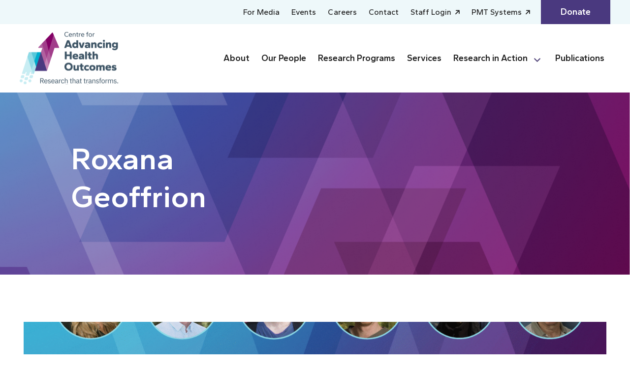

--- FILE ---
content_type: text/html; charset=UTF-8
request_url: https://www.advancinghealth.ubc.ca/publication_subjects/roxana-geoffrion/
body_size: 26340
content:
<!DOCTYPE html>
<html lang="en-US">
<head>
	<meta charset="UTF-8" />
<script>
var gform;gform||(document.addEventListener("gform_main_scripts_loaded",function(){gform.scriptsLoaded=!0}),document.addEventListener("gform/theme/scripts_loaded",function(){gform.themeScriptsLoaded=!0}),window.addEventListener("DOMContentLoaded",function(){gform.domLoaded=!0}),gform={domLoaded:!1,scriptsLoaded:!1,themeScriptsLoaded:!1,isFormEditor:()=>"function"==typeof InitializeEditor,callIfLoaded:function(o){return!(!gform.domLoaded||!gform.scriptsLoaded||!gform.themeScriptsLoaded&&!gform.isFormEditor()||(gform.isFormEditor()&&console.warn("The use of gform.initializeOnLoaded() is deprecated in the form editor context and will be removed in Gravity Forms 3.1."),o(),0))},initializeOnLoaded:function(o){gform.callIfLoaded(o)||(document.addEventListener("gform_main_scripts_loaded",()=>{gform.scriptsLoaded=!0,gform.callIfLoaded(o)}),document.addEventListener("gform/theme/scripts_loaded",()=>{gform.themeScriptsLoaded=!0,gform.callIfLoaded(o)}),window.addEventListener("DOMContentLoaded",()=>{gform.domLoaded=!0,gform.callIfLoaded(o)}))},hooks:{action:{},filter:{}},addAction:function(o,r,e,t){gform.addHook("action",o,r,e,t)},addFilter:function(o,r,e,t){gform.addHook("filter",o,r,e,t)},doAction:function(o){gform.doHook("action",o,arguments)},applyFilters:function(o){return gform.doHook("filter",o,arguments)},removeAction:function(o,r){gform.removeHook("action",o,r)},removeFilter:function(o,r,e){gform.removeHook("filter",o,r,e)},addHook:function(o,r,e,t,n){null==gform.hooks[o][r]&&(gform.hooks[o][r]=[]);var d=gform.hooks[o][r];null==n&&(n=r+"_"+d.length),gform.hooks[o][r].push({tag:n,callable:e,priority:t=null==t?10:t})},doHook:function(r,o,e){var t;if(e=Array.prototype.slice.call(e,1),null!=gform.hooks[r][o]&&((o=gform.hooks[r][o]).sort(function(o,r){return o.priority-r.priority}),o.forEach(function(o){"function"!=typeof(t=o.callable)&&(t=window[t]),"action"==r?t.apply(null,e):e[0]=t.apply(null,e)})),"filter"==r)return e[0]},removeHook:function(o,r,t,n){var e;null!=gform.hooks[o][r]&&(e=(e=gform.hooks[o][r]).filter(function(o,r,e){return!!(null!=n&&n!=o.tag||null!=t&&t!=o.priority)}),gform.hooks[o][r]=e)}});
</script>

	<meta name="viewport" content="width=device-width, initial-scale=1" />
<meta name='robots' content='noindex, follow' />

	<!-- This site is optimized with the Yoast SEO plugin v24.5 - https://yoast.com/wordpress/plugins/seo/ -->
	<meta property="og:locale" content="en_US" />
	<meta property="og:type" content="article" />
	<meta property="og:title" content="Roxana Geoffrion | Centre for Advancing Health Outcomes" />
	<meta property="og:url" content="https://www.advancinghealth.ubc.ca/publication_subjects/roxana-geoffrion/" />
	<meta property="og:site_name" content="Centre for Advancing Health Outcomes" />
	<meta name="twitter:card" content="summary_large_image" />
	<meta name="twitter:site" content="@cheosnews" />
	<script type="application/ld+json" class="yoast-schema-graph">{"@context":"https://schema.org","@graph":[{"@type":"CollectionPage","@id":"https://www.advancinghealth.ubc.ca/publication_subjects/roxana-geoffrion/","url":"https://www.advancinghealth.ubc.ca/publication_subjects/roxana-geoffrion/","name":"Roxana Geoffrion | Centre for Advancing Health Outcomes","isPartOf":{"@id":"https://www.advancinghealth.ubc.ca/#website"},"primaryImageOfPage":{"@id":"https://www.advancinghealth.ubc.ca/publication_subjects/roxana-geoffrion/#primaryimage"},"image":{"@id":"https://www.advancinghealth.ubc.ca/publication_subjects/roxana-geoffrion/#primaryimage"},"thumbnailUrl":"https://www.advancinghealth.ubc.ca/wp-content/uploads/2025/07/Untitled-design-9.png","breadcrumb":{"@id":"https://www.advancinghealth.ubc.ca/publication_subjects/roxana-geoffrion/#breadcrumb"},"inLanguage":"en-US"},{"@type":"ImageObject","inLanguage":"en-US","@id":"https://www.advancinghealth.ubc.ca/publication_subjects/roxana-geoffrion/#primaryimage","url":"https://www.advancinghealth.ubc.ca/wp-content/uploads/2025/07/Untitled-design-9.png","contentUrl":"https://www.advancinghealth.ubc.ca/wp-content/uploads/2025/07/Untitled-design-9.png","width":1600,"height":900},{"@type":"BreadcrumbList","@id":"https://www.advancinghealth.ubc.ca/publication_subjects/roxana-geoffrion/#breadcrumb","itemListElement":[{"@type":"ListItem","position":1,"name":"Home","item":"https://www.advancinghealth.ubc.ca/"},{"@type":"ListItem","position":2,"name":"Roxana Geoffrion"}]},{"@type":"WebSite","@id":"https://www.advancinghealth.ubc.ca/#website","url":"https://www.advancinghealth.ubc.ca/","name":"Centre for Advancing Health Outcomes","description":"Research that transforms.","publisher":{"@id":"https://www.advancinghealth.ubc.ca/#organization"},"potentialAction":[{"@type":"SearchAction","target":{"@type":"EntryPoint","urlTemplate":"https://www.advancinghealth.ubc.ca/?s={search_term_string}"},"query-input":{"@type":"PropertyValueSpecification","valueRequired":true,"valueName":"search_term_string"}}],"inLanguage":"en-US"},{"@type":"Organization","@id":"https://www.advancinghealth.ubc.ca/#organization","name":"Centre for Advancing Health Outcomes","url":"https://www.advancinghealth.ubc.ca/","logo":{"@type":"ImageObject","inLanguage":"en-US","@id":"https://www.advancinghealth.ubc.ca/#/schema/logo/image/","url":"https://www.advancinghealth.ubc.ca/wp-content/uploads/2023/05/CfAHO-colour-logotagline-1-1.png","contentUrl":"https://www.advancinghealth.ubc.ca/wp-content/uploads/2023/05/CfAHO-colour-logotagline-1-1.png","width":200,"height":107,"caption":"Centre for Advancing Health Outcomes"},"image":{"@id":"https://www.advancinghealth.ubc.ca/#/schema/logo/image/"},"sameAs":["https://www.facebook.com/CHEOSNews","https://x.com/cheosnews","https://www.instagram.com/advancinghlth/","https://www.linkedin.com/company/centre-for-health-evaluation-and-outcome-sciences/","https://www.youtube.com/user/cheosnews"]}]}</script>
	<!-- / Yoast SEO plugin. -->


<title>Roxana Geoffrion | Centre for Advancing Health Outcomes</title>
<link rel='dns-prefetch' href='//kit.fontawesome.com' />
<link rel='dns-prefetch' href='//fonts.googleapis.com' />
<link rel="alternate" type="application/rss+xml" title="Centre for Advancing Health Outcomes &raquo; Feed" href="https://www.advancinghealth.ubc.ca/feed/" />
<link rel="alternate" type="application/rss+xml" title="Centre for Advancing Health Outcomes &raquo; Comments Feed" href="https://www.advancinghealth.ubc.ca/comments/feed/" />
<link rel="alternate" type="text/calendar" title="Centre for Advancing Health Outcomes &raquo; iCal Feed" href="https://www.advancinghealth.ubc.ca/events/?ical=1" />
<link rel="alternate" type="application/rss+xml" title="Centre for Advancing Health Outcomes &raquo; Roxana Geoffrion Publication Subject Feed" href="https://www.advancinghealth.ubc.ca/publication_subjects/roxana-geoffrion/feed/" />
<script>
window._wpemojiSettings = {"baseUrl":"https:\/\/s.w.org\/images\/core\/emoji\/16.0.1\/72x72\/","ext":".png","svgUrl":"https:\/\/s.w.org\/images\/core\/emoji\/16.0.1\/svg\/","svgExt":".svg","source":{"concatemoji":"https:\/\/www.advancinghealth.ubc.ca\/wp-includes\/js\/wp-emoji-release.min.js?ver=6.8.3"}};
/*! This file is auto-generated */
!function(s,n){var o,i,e;function c(e){try{var t={supportTests:e,timestamp:(new Date).valueOf()};sessionStorage.setItem(o,JSON.stringify(t))}catch(e){}}function p(e,t,n){e.clearRect(0,0,e.canvas.width,e.canvas.height),e.fillText(t,0,0);var t=new Uint32Array(e.getImageData(0,0,e.canvas.width,e.canvas.height).data),a=(e.clearRect(0,0,e.canvas.width,e.canvas.height),e.fillText(n,0,0),new Uint32Array(e.getImageData(0,0,e.canvas.width,e.canvas.height).data));return t.every(function(e,t){return e===a[t]})}function u(e,t){e.clearRect(0,0,e.canvas.width,e.canvas.height),e.fillText(t,0,0);for(var n=e.getImageData(16,16,1,1),a=0;a<n.data.length;a++)if(0!==n.data[a])return!1;return!0}function f(e,t,n,a){switch(t){case"flag":return n(e,"\ud83c\udff3\ufe0f\u200d\u26a7\ufe0f","\ud83c\udff3\ufe0f\u200b\u26a7\ufe0f")?!1:!n(e,"\ud83c\udde8\ud83c\uddf6","\ud83c\udde8\u200b\ud83c\uddf6")&&!n(e,"\ud83c\udff4\udb40\udc67\udb40\udc62\udb40\udc65\udb40\udc6e\udb40\udc67\udb40\udc7f","\ud83c\udff4\u200b\udb40\udc67\u200b\udb40\udc62\u200b\udb40\udc65\u200b\udb40\udc6e\u200b\udb40\udc67\u200b\udb40\udc7f");case"emoji":return!a(e,"\ud83e\udedf")}return!1}function g(e,t,n,a){var r="undefined"!=typeof WorkerGlobalScope&&self instanceof WorkerGlobalScope?new OffscreenCanvas(300,150):s.createElement("canvas"),o=r.getContext("2d",{willReadFrequently:!0}),i=(o.textBaseline="top",o.font="600 32px Arial",{});return e.forEach(function(e){i[e]=t(o,e,n,a)}),i}function t(e){var t=s.createElement("script");t.src=e,t.defer=!0,s.head.appendChild(t)}"undefined"!=typeof Promise&&(o="wpEmojiSettingsSupports",i=["flag","emoji"],n.supports={everything:!0,everythingExceptFlag:!0},e=new Promise(function(e){s.addEventListener("DOMContentLoaded",e,{once:!0})}),new Promise(function(t){var n=function(){try{var e=JSON.parse(sessionStorage.getItem(o));if("object"==typeof e&&"number"==typeof e.timestamp&&(new Date).valueOf()<e.timestamp+604800&&"object"==typeof e.supportTests)return e.supportTests}catch(e){}return null}();if(!n){if("undefined"!=typeof Worker&&"undefined"!=typeof OffscreenCanvas&&"undefined"!=typeof URL&&URL.createObjectURL&&"undefined"!=typeof Blob)try{var e="postMessage("+g.toString()+"("+[JSON.stringify(i),f.toString(),p.toString(),u.toString()].join(",")+"));",a=new Blob([e],{type:"text/javascript"}),r=new Worker(URL.createObjectURL(a),{name:"wpTestEmojiSupports"});return void(r.onmessage=function(e){c(n=e.data),r.terminate(),t(n)})}catch(e){}c(n=g(i,f,p,u))}t(n)}).then(function(e){for(var t in e)n.supports[t]=e[t],n.supports.everything=n.supports.everything&&n.supports[t],"flag"!==t&&(n.supports.everythingExceptFlag=n.supports.everythingExceptFlag&&n.supports[t]);n.supports.everythingExceptFlag=n.supports.everythingExceptFlag&&!n.supports.flag,n.DOMReady=!1,n.readyCallback=function(){n.DOMReady=!0}}).then(function(){return e}).then(function(){var e;n.supports.everything||(n.readyCallback(),(e=n.source||{}).concatemoji?t(e.concatemoji):e.wpemoji&&e.twemoji&&(t(e.twemoji),t(e.wpemoji)))}))}((window,document),window._wpemojiSettings);
</script>
<style id='wp-block-site-logo-inline-css'>
.wp-block-site-logo{box-sizing:border-box;line-height:0}.wp-block-site-logo a{display:inline-block;line-height:0}.wp-block-site-logo.is-default-size img{height:auto;width:120px}.wp-block-site-logo img{height:auto;max-width:100%}.wp-block-site-logo a,.wp-block-site-logo img{border-radius:inherit}.wp-block-site-logo.aligncenter{margin-left:auto;margin-right:auto;text-align:center}:root :where(.wp-block-site-logo.is-style-rounded){border-radius:9999px}
</style>
<style id='wp-block-term-description-inline-css'>
:where(.wp-block-term-description){box-sizing:border-box;margin-bottom:var(--wp--style--block-gap);margin-top:var(--wp--style--block-gap)}.wp-block-term-description p{margin-bottom:0;margin-top:0}
</style>
<style id='wp-block-post-terms-inline-css'>
.wp-block-post-terms{box-sizing:border-box}.wp-block-post-terms .wp-block-post-terms__separator{white-space:pre-wrap}
</style>
<link rel='stylesheet' id='gravity_forms_theme_reset-css' href='https://www.advancinghealth.ubc.ca/wp-content/plugins/gravityforms/assets/css/dist/gravity-forms-theme-reset.min.css?ver=2.9.22' media='all' />
<link rel='stylesheet' id='gravity_forms_theme_foundation-css' href='https://www.advancinghealth.ubc.ca/wp-content/plugins/gravityforms/assets/css/dist/gravity-forms-theme-foundation.min.css?ver=2.9.22' media='all' />
<link rel='stylesheet' id='gravity_forms_theme_framework-css' href='https://www.advancinghealth.ubc.ca/wp-content/plugins/gravityforms/assets/css/dist/gravity-forms-theme-framework.min.css?ver=2.9.22' media='all' />
<link rel='stylesheet' id='gravity_forms_orbital_theme-css' href='https://www.advancinghealth.ubc.ca/wp-content/plugins/gravityforms/assets/css/dist/gravity-forms-orbital-theme.min.css?ver=2.9.22' media='all' />
<style id='wp-emoji-styles-inline-css'>

	img.wp-smiley, img.emoji {
		display: inline !important;
		border: none !important;
		box-shadow: none !important;
		height: 1em !important;
		width: 1em !important;
		margin: 0 0.07em !important;
		vertical-align: -0.1em !important;
		background: none !important;
		padding: 0 !important;
	}
</style>
<style id='wp-block-library-inline-css'>
:root{--wp-admin-theme-color:#007cba;--wp-admin-theme-color--rgb:0,124,186;--wp-admin-theme-color-darker-10:#006ba1;--wp-admin-theme-color-darker-10--rgb:0,107,161;--wp-admin-theme-color-darker-20:#005a87;--wp-admin-theme-color-darker-20--rgb:0,90,135;--wp-admin-border-width-focus:2px;--wp-block-synced-color:#7a00df;--wp-block-synced-color--rgb:122,0,223;--wp-bound-block-color:var(--wp-block-synced-color)}@media (min-resolution:192dpi){:root{--wp-admin-border-width-focus:1.5px}}.wp-element-button{cursor:pointer}:root{--wp--preset--font-size--normal:16px;--wp--preset--font-size--huge:42px}:root .has-very-light-gray-background-color{background-color:#eee}:root .has-very-dark-gray-background-color{background-color:#313131}:root .has-very-light-gray-color{color:#eee}:root .has-very-dark-gray-color{color:#313131}:root .has-vivid-green-cyan-to-vivid-cyan-blue-gradient-background{background:linear-gradient(135deg,#00d084,#0693e3)}:root .has-purple-crush-gradient-background{background:linear-gradient(135deg,#34e2e4,#4721fb 50%,#ab1dfe)}:root .has-hazy-dawn-gradient-background{background:linear-gradient(135deg,#faaca8,#dad0ec)}:root .has-subdued-olive-gradient-background{background:linear-gradient(135deg,#fafae1,#67a671)}:root .has-atomic-cream-gradient-background{background:linear-gradient(135deg,#fdd79a,#004a59)}:root .has-nightshade-gradient-background{background:linear-gradient(135deg,#330968,#31cdcf)}:root .has-midnight-gradient-background{background:linear-gradient(135deg,#020381,#2874fc)}.has-regular-font-size{font-size:1em}.has-larger-font-size{font-size:2.625em}.has-normal-font-size{font-size:var(--wp--preset--font-size--normal)}.has-huge-font-size{font-size:var(--wp--preset--font-size--huge)}.has-text-align-center{text-align:center}.has-text-align-left{text-align:left}.has-text-align-right{text-align:right}#end-resizable-editor-section{display:none}.aligncenter{clear:both}.items-justified-left{justify-content:flex-start}.items-justified-center{justify-content:center}.items-justified-right{justify-content:flex-end}.items-justified-space-between{justify-content:space-between}.screen-reader-text{border:0;clip-path:inset(50%);height:1px;margin:-1px;overflow:hidden;padding:0;position:absolute;width:1px;word-wrap:normal!important}.screen-reader-text:focus{background-color:#ddd;clip-path:none;color:#444;display:block;font-size:1em;height:auto;left:5px;line-height:normal;padding:15px 23px 14px;text-decoration:none;top:5px;width:auto;z-index:100000}html :where(.has-border-color){border-style:solid}html :where([style*=border-top-color]){border-top-style:solid}html :where([style*=border-right-color]){border-right-style:solid}html :where([style*=border-bottom-color]){border-bottom-style:solid}html :where([style*=border-left-color]){border-left-style:solid}html :where([style*=border-width]){border-style:solid}html :where([style*=border-top-width]){border-top-style:solid}html :where([style*=border-right-width]){border-right-style:solid}html :where([style*=border-bottom-width]){border-bottom-style:solid}html :where([style*=border-left-width]){border-left-style:solid}html :where(img[class*=wp-image-]){height:auto;max-width:100%}:where(figure){margin:0 0 1em}html :where(.is-position-sticky){--wp-admin--admin-bar--position-offset:var(--wp-admin--admin-bar--height,0px)}@media screen and (max-width:600px){html :where(.is-position-sticky){--wp-admin--admin-bar--position-offset:0px}}
</style>
<link rel='stylesheet' id='fndry-style-css' href='https://www.advancinghealth.ubc.ca/wp-content/plugins/foundry/dist/css/fndry.style.build.css?ver=1.10.0' media='all' />
<style id='fndry-style-inline-css'>
:root{--fndry-color-primary:#239CA4;--fndry-color-secondary:#4A397F;--fndry-color-lightGrey:#EDF0F0;--fndry-color-midGrey:#C5CECE;--fndry-color-darkGrey:#676A6A;--fndry-color-purpleWine:#781862;--fndry-color-lightBlue:#EEF8FA;--fndry-color-linearPurpleBlue:linear-gradient(94.42deg, #781862 -11.18%, #4BA9C9 103.82%);--fndry-color-secondaryBlack:#28313A;--fndry-color-darkSilver:#3D4A57;--fndry-color-linearPurple:linear-gradient(90deg, #781862 0%, #66538C 100%);--fndry-color-linearBluePurple:linear-gradient(90.35deg, #626296 -0.24%, #4A397F 99.01%);--fndry-color-backgroundOverlayPurple:radial-gradient(110.53% 130.63% at -76.89% 4.12%, #00ACCD 0%, #03A7C9 12%, #0E99BF 26%, #2183AE 41%, #3A6396 56%, #55437E 68%, #811167 99%);--fndry-color-linearButton:linear-gradient(94.42deg, #781862 -11.18%, #4BA9C9 103.82%);--fndry-color-linearBackgroundBannerPost:linear-gradient(90deg, #781862 0%, #66538C 100%);--fndry-color-linearLightPurpleBlue:linear-gradient(91.09deg, #67528B 1%, #5392B8 107.29%);--fndry-color-sky:#4BA9C9;--fndry-color-blueSky:#00ACCD;--fndry-color-black:#212121;--fndry-color-white:#fff;--fndry-global-transition-duration:125ms;;--fndry-global-transition-delay:0ms;;--fndry-global-transition-timing-function:ease;}
body{color:var(--color, var(--fndry-color-black));font-family:var(--fndry-font-gantari);line-height:1.5;font-weight:400;font-size:12px;--fndry-base-p-spacing:1em;font-size:calc(12px + 0.40322580645161vw);}@media only screen and (min-width: 992px){ body{ font-size:16px}} .fndry-text-h1PageTitle, h1:not([class*='fndry-text']){color:var(--color, var(--fndry-color-black));font-family:var(--fndry-font-gantari);line-height:1.25;font-weight:600;font-size:32px;margin-bottom:1.5rem;font-size:calc(32px + 3.0241935483871vw);}@media only screen and (min-width: 992px){  .fndry-text-h1PageTitle, h1:not([class*='fndry-text']){ font-size:62px}} .fndry-text-h2Headline, h2:not([class*='fndry-text']){color:var(--color, var(--fndry-color-black));font-family:var(--fndry-font-gantari);line-height:1.35;font-weight:600;font-size:32px;margin-bottom:1rem;font-size:calc(32px + 1.8145161290323vw);}@media only screen and (min-width: 992px){  .fndry-text-h2Headline, h2:not([class*='fndry-text']){ font-size:50px}} .fndry-text-h3SectionHeadline, h3:not([class*='fndry-text']){color:var(--color, var(--fndry-color-black));font-family:var(--fndry-font-gantari);line-height:1.35;font-weight:600;font-size:25px;margin-bottom:1rem;font-size:calc(25px + 0.30241935483871vw);}@media only screen and (min-width: 992px){  .fndry-text-h3SectionHeadline, h3:not([class*='fndry-text']){ font-size:28px}} .fndry-text-h4ColumnTitle, h4:not([class*='fndry-text']){color:var(--color, var(--fndry-color-black));font-family:var(--fndry-font-gantari);line-height:1.5;font-weight:500;font-size:19px;margin-bottom:0.5em;font-size:calc(19px + 0.30241935483871vw);}@media only screen and (min-width: 992px){  .fndry-text-h4ColumnTitle, h4:not([class*='fndry-text']){ font-size:22px}} .fndry-text-h5ColumnSubtitle, h5:not([class*='fndry-text']){color:var(--color, var(--fndry-color-black));font-family:var(--fndry-font-gantari);line-height:1.5;font-weight:600;font-size:18px;margin-bottom:0.5em;} .--fndry-text-h6Label, h6:not([class*='fndry-text']){color:var(--color, var(--fndry-color-black));font-family:var(--fndry-font-gantari);line-height:1.5;font-weight:600;font-size:16px;margin-bottom:1rem;} .fndry-text-typeH2Stats{font-family:var(--fndry-font-gantari);line-height:1;font-weight:600;font-size:32px;margin-bottom:0em;font-size:calc(32px + 3.0241935483871vw);}@media only screen and (min-width: 992px){  .fndry-text-typeH2Stats{ font-size:62px}} .fndry-text-typeStatsSubHeading20Px{font-family:var(--fndry-font-gantari);line-height:1;font-weight:500;font-size:18px;margin-bottom:1em;font-size:calc(18px + 0.20161290322581vw);}@media only screen and (min-width: 992px){  .fndry-text-typeStatsSubHeading20Px{ font-size:20px}} .fndry-text-intro{color:var(--color, var(--fndry-color-black));font-family:var(--fndry-font-gantari);line-height:1.5;font-weight:300;font-size:18px;margin-bottom:1em;font-size:calc(18px + 0.20161290322581vw);}@media only screen and (min-width: 992px){  .fndry-text-intro{ font-size:20px}} .fndry-text-legalText{font-family:var(--fndry-font-gantari);line-height:1.25;font-weight:400;font-size:14px;margin-bottom:2em;} .fndry-text-typeH6{font-family:var(--fndry-font-gantari);line-height:1;font-weight:600;font-size:16px;} .fndry-text-typeH3{font-family:var(--fndry-font-gantari);line-height:1;font-weight:600;font-size:22px;margin-bottom:0.5em;font-size:calc(22px + 0.60483870967742vw);}@media only screen and (min-width: 992px){  .fndry-text-typeH3{ font-size:28px}} a:not([class]){transition:var(--linkTransition, color 0.125s ease-in-out, text-decoration-color 0.125s ease-in-out);color:var(--linkColor, var(--color, currentColor));font-family: var(--fndry-font-gantari);text-decoration: var(--linkTextDecoration, none);background-position:0 100%;background-repeat:no-repeat;background-size:var(--linkBackgroundSize);background-image:var(--linkBackground);text-decoration-color:var(--linkUnderlineColor, currentColor)} .fndry-btn-primary, .fndry-btn-default{background-color:var(--fndry-color-linearButton);border-radius:100px;padding:10px 30px 10px 30px;font-family:var(--fndry-font-dmSans);color:var(--fndry-color-white);font-size:18px;letter-spacing:0px;font-weight:600;--fndry-btn-icon-size:20px;gap:15px;} .fndry-btn-secondary, .fndry-btn-default{background-color:var(--fndry-color-white);border-color:var(--fndry-color-white);border-width:1px;border-radius:100px;padding:10px 30px 10px 30px;font-family:var(--fndry-font-dmSans);color:var(--fndry-color-secondary);font-size:18px;font-weight:600;--fndry-btn-icon-size:20px;gap:15px;} .fndry-btn-outlinePurple{border-color:var(--fndry-color-secondary);border-width:1px;border-radius:100px;padding:10px 30px 10px 30px;font-family:var(--fndry-font-gantari);color:var(--fndry-color-secondary);font-size:18px;font-weight:500;} .fndry-btn-learnMore{font-family:var(--fndry-font-gantari);color:var(--fndry-color-black);font-size:14px;letter-spacing:0.1em;font-weight:600;text-transform:uppercase;} .fndry-btn-learnMoreWhite{font-family:var(--fndry-font-gantari);color:var(--fndry-color-white);font-size:14px;letter-spacing:0.1em;font-weight:600;text-transform:uppercase;} .fndry-btn-playButtonWhite{font-family:var(--fndry-font-gantari);color:var(--fndry-color-white);font-size:18px;font-weight:600;--fndry-btn-icon-size:70px;gap:10px;} .fndry-btn-playButtonWhite::after{content:'';background-image:url(https://www.advancinghealth.ubc.ca/wp-content/uploads/2023/07/play-circle.svg);height:70px;width:70px;left:0;order:-1;} .fndry-btn-primaryExternalButton, .fndry-btn-default{background-color:var(--fndry-color-linearButton);border-radius:100px;padding:10px 30px 10px 30px;font-family:var(--fndry-font-gantari);color:var(--fndry-color-white);font-size:18px;font-weight:600;--fndry-btn-icon-size:15px;gap:20px;} .fndry-btn-primaryExternalButton::after, .fndry-btn-default::after{content:'';background-image:url(https://www.advancinghealth.ubc.ca/wp-content/uploads/2023/05/external-white-icon.svg);height:15px;width:15px;:0;} .fndry-btn-utilityButtonPurple{background-color:var(--fndry-color-secondary);padding:11px 40px 11px 40px;font-family:var(--fndry-font-gantari);color:var(--fndry-color-white);font-size:18px;font-weight:600;} .fndry-btn-primaryArrowLeft{background-color:var(--fndry-color-linearButton);border-radius:100px;padding:7px 30px 7px 30px;font-family:var(--fndry-font-gantari);color:var(--fndry-color-white);font-size:18px;font-weight:500;--fndry-btn-icon-size:15px;gap:20px;} .fndry-btn-primaryArrowLeft::after{content:'';background-image:url(https://www.advancinghealth.ubc.ca/wp-content/uploads/2023/06/left-icon-white.svg);height:15px;width:15px;left:0;order:-1;} .fndry-btn-whiteBgPinkText{background-color:var(--fndry-color-white);border-radius:100px;padding:7px 30px 7px 30px;font-family:var(--fndry-font-gantari);color:var(--fndry-color-purpleWine);font-size:18px;font-weight:600;} .fndry-btn-outlineWhiteButton, .fndry-btn-default{border-color:var(--fndry-color-white);border-width:1px;border-radius:100px;padding:10px 30px 10px 30px;font-family:var(--fndry-font-dmSans);color:var(--fndry-color-white);font-size:18px;letter-spacing:0px;font-weight:600;} .fndry-btn-whiteRectangleButton{background-color:var(--fndry-color-white);padding:11px 20px 11px 20px;font-family:var(--fndry-font-gantari);color:var(--fndry-color-secondary);font-size:18px;font-weight:600;} .fndry-link-primary, .fndry-link-default{font-family:--fndry-font-roboto;color:var(--fndry-color-primary);font-size:14px;font-weight:400;text-transform:uppercase;text-decoration:underline;text-decoration-color:var(--fndry-color-primaryOrange);text-decoration-thickness:1px;text-underline-offset:0.125em;}
:root{--fndry-font-roboto:'Roboto', var(--fndry-sans-serif);--fndry-font-gantari:'Gantari', var(--fndry-sans-serif);--fndry-font-dmSans:'DM Sans', ;}
</style>
<link rel='stylesheet' id='font-awesome-svg-styles-css' href='https://www.advancinghealth.ubc.ca/wp-content/uploads/font-awesome/v6.6.0/css/svg-with-js.css' media='all' />
<style id='font-awesome-svg-styles-inline-css'>
   .wp-block-font-awesome-icon svg::before,
   .wp-rich-text-font-awesome-icon svg::before {content: unset;}
</style>
<link rel='stylesheet' id='fndryGoogleFonts-css' href='https://fonts.googleapis.com/css2?family=Roboto:ital,wght@0,300;0,400;0,500;1,300;1,400;1,500&#038;family=Gantari:ital,wght@0,400;0,500;0,600;0,700;1,400;1,500;1,600&#038;family=DM+Sans:wght@400;500;700&#038;family=Gantari:ital,wght@0,400;0,500;0,600;0,700;1,400;1,500;1,600&#038;display=swap' media='all' />
<style id='global-styles-inline-css'>
:root{--wp--preset--aspect-ratio--square: 1;--wp--preset--aspect-ratio--4-3: 4/3;--wp--preset--aspect-ratio--3-4: 3/4;--wp--preset--aspect-ratio--3-2: 3/2;--wp--preset--aspect-ratio--2-3: 2/3;--wp--preset--aspect-ratio--16-9: 16/9;--wp--preset--aspect-ratio--9-16: 9/16;--wp--preset--color--black: #000000;--wp--preset--color--cyan-bluish-gray: #abb8c3;--wp--preset--color--white: #ffffff;--wp--preset--color--pale-pink: #f78da7;--wp--preset--color--vivid-red: #cf2e2e;--wp--preset--color--luminous-vivid-orange: #ff6900;--wp--preset--color--luminous-vivid-amber: #fcb900;--wp--preset--color--light-green-cyan: #7bdcb5;--wp--preset--color--vivid-green-cyan: #00d084;--wp--preset--color--pale-cyan-blue: #8ed1fc;--wp--preset--color--vivid-cyan-blue: #0693e3;--wp--preset--color--vivid-purple: #9b51e0;--wp--preset--gradient--vivid-cyan-blue-to-vivid-purple: linear-gradient(135deg,rgba(6,147,227,1) 0%,rgb(155,81,224) 100%);--wp--preset--gradient--light-green-cyan-to-vivid-green-cyan: linear-gradient(135deg,rgb(122,220,180) 0%,rgb(0,208,130) 100%);--wp--preset--gradient--luminous-vivid-amber-to-luminous-vivid-orange: linear-gradient(135deg,rgba(252,185,0,1) 0%,rgba(255,105,0,1) 100%);--wp--preset--gradient--luminous-vivid-orange-to-vivid-red: linear-gradient(135deg,rgba(255,105,0,1) 0%,rgb(207,46,46) 100%);--wp--preset--gradient--very-light-gray-to-cyan-bluish-gray: linear-gradient(135deg,rgb(238,238,238) 0%,rgb(169,184,195) 100%);--wp--preset--gradient--cool-to-warm-spectrum: linear-gradient(135deg,rgb(74,234,220) 0%,rgb(151,120,209) 20%,rgb(207,42,186) 40%,rgb(238,44,130) 60%,rgb(251,105,98) 80%,rgb(254,248,76) 100%);--wp--preset--gradient--blush-light-purple: linear-gradient(135deg,rgb(255,206,236) 0%,rgb(152,150,240) 100%);--wp--preset--gradient--blush-bordeaux: linear-gradient(135deg,rgb(254,205,165) 0%,rgb(254,45,45) 50%,rgb(107,0,62) 100%);--wp--preset--gradient--luminous-dusk: linear-gradient(135deg,rgb(255,203,112) 0%,rgb(199,81,192) 50%,rgb(65,88,208) 100%);--wp--preset--gradient--pale-ocean: linear-gradient(135deg,rgb(255,245,203) 0%,rgb(182,227,212) 50%,rgb(51,167,181) 100%);--wp--preset--gradient--electric-grass: linear-gradient(135deg,rgb(202,248,128) 0%,rgb(113,206,126) 100%);--wp--preset--gradient--midnight: linear-gradient(135deg,rgb(2,3,129) 0%,rgb(40,116,252) 100%);--wp--preset--font-size--small: 13px;--wp--preset--font-size--medium: 20px;--wp--preset--font-size--large: 36px;--wp--preset--font-size--x-large: 42px;--wp--preset--font-family--system-font: -apple-system,BlinkMacSystemFont,"Segoe UI",Roboto,Oxygen-Sans,Ubuntu,Cantarell,"Helvetica Neue",sans-serif;--wp--preset--spacing--20: 0.44rem;--wp--preset--spacing--30: 0.67rem;--wp--preset--spacing--40: 1rem;--wp--preset--spacing--50: 1.5rem;--wp--preset--spacing--60: 2.25rem;--wp--preset--spacing--70: 3.38rem;--wp--preset--spacing--80: 5.06rem;--wp--preset--shadow--natural: 6px 6px 9px rgba(0, 0, 0, 0.2);--wp--preset--shadow--deep: 12px 12px 50px rgba(0, 0, 0, 0.4);--wp--preset--shadow--sharp: 6px 6px 0px rgba(0, 0, 0, 0.2);--wp--preset--shadow--outlined: 6px 6px 0px -3px rgba(255, 255, 255, 1), 6px 6px rgba(0, 0, 0, 1);--wp--preset--shadow--crisp: 6px 6px 0px rgba(0, 0, 0, 1);}:where(body) { margin: 0; }.wp-site-blocks > .alignleft { float: left; margin-right: 2em; }.wp-site-blocks > .alignright { float: right; margin-left: 2em; }.wp-site-blocks > .aligncenter { justify-content: center; margin-left: auto; margin-right: auto; }:where(.is-layout-flex){gap: 0.5em;}:where(.is-layout-grid){gap: 0.5em;}.is-layout-flow > .alignleft{float: left;margin-inline-start: 0;margin-inline-end: 2em;}.is-layout-flow > .alignright{float: right;margin-inline-start: 2em;margin-inline-end: 0;}.is-layout-flow > .aligncenter{margin-left: auto !important;margin-right: auto !important;}.is-layout-constrained > .alignleft{float: left;margin-inline-start: 0;margin-inline-end: 2em;}.is-layout-constrained > .alignright{float: right;margin-inline-start: 2em;margin-inline-end: 0;}.is-layout-constrained > .aligncenter{margin-left: auto !important;margin-right: auto !important;}.is-layout-constrained > :where(:not(.alignleft):not(.alignright):not(.alignfull)){margin-left: auto !important;margin-right: auto !important;}body .is-layout-flex{display: flex;}.is-layout-flex{flex-wrap: wrap;align-items: center;}.is-layout-flex > :is(*, div){margin: 0;}body .is-layout-grid{display: grid;}.is-layout-grid > :is(*, div){margin: 0;}body{padding-top: 0px;padding-right: 0px;padding-bottom: 0px;padding-left: 0px;}a:where(:not(.wp-element-button)){text-decoration: underline;}:root :where(.wp-element-button, .wp-block-button__link){background-color: #32373c;border-width: 0;color: #fff;font-family: inherit;font-size: inherit;line-height: inherit;padding: calc(0.667em + 2px) calc(1.333em + 2px);text-decoration: none;}.has-black-color{color: var(--wp--preset--color--black) !important;}.has-cyan-bluish-gray-color{color: var(--wp--preset--color--cyan-bluish-gray) !important;}.has-white-color{color: var(--wp--preset--color--white) !important;}.has-pale-pink-color{color: var(--wp--preset--color--pale-pink) !important;}.has-vivid-red-color{color: var(--wp--preset--color--vivid-red) !important;}.has-luminous-vivid-orange-color{color: var(--wp--preset--color--luminous-vivid-orange) !important;}.has-luminous-vivid-amber-color{color: var(--wp--preset--color--luminous-vivid-amber) !important;}.has-light-green-cyan-color{color: var(--wp--preset--color--light-green-cyan) !important;}.has-vivid-green-cyan-color{color: var(--wp--preset--color--vivid-green-cyan) !important;}.has-pale-cyan-blue-color{color: var(--wp--preset--color--pale-cyan-blue) !important;}.has-vivid-cyan-blue-color{color: var(--wp--preset--color--vivid-cyan-blue) !important;}.has-vivid-purple-color{color: var(--wp--preset--color--vivid-purple) !important;}.has-black-background-color{background-color: var(--wp--preset--color--black) !important;}.has-cyan-bluish-gray-background-color{background-color: var(--wp--preset--color--cyan-bluish-gray) !important;}.has-white-background-color{background-color: var(--wp--preset--color--white) !important;}.has-pale-pink-background-color{background-color: var(--wp--preset--color--pale-pink) !important;}.has-vivid-red-background-color{background-color: var(--wp--preset--color--vivid-red) !important;}.has-luminous-vivid-orange-background-color{background-color: var(--wp--preset--color--luminous-vivid-orange) !important;}.has-luminous-vivid-amber-background-color{background-color: var(--wp--preset--color--luminous-vivid-amber) !important;}.has-light-green-cyan-background-color{background-color: var(--wp--preset--color--light-green-cyan) !important;}.has-vivid-green-cyan-background-color{background-color: var(--wp--preset--color--vivid-green-cyan) !important;}.has-pale-cyan-blue-background-color{background-color: var(--wp--preset--color--pale-cyan-blue) !important;}.has-vivid-cyan-blue-background-color{background-color: var(--wp--preset--color--vivid-cyan-blue) !important;}.has-vivid-purple-background-color{background-color: var(--wp--preset--color--vivid-purple) !important;}.has-black-border-color{border-color: var(--wp--preset--color--black) !important;}.has-cyan-bluish-gray-border-color{border-color: var(--wp--preset--color--cyan-bluish-gray) !important;}.has-white-border-color{border-color: var(--wp--preset--color--white) !important;}.has-pale-pink-border-color{border-color: var(--wp--preset--color--pale-pink) !important;}.has-vivid-red-border-color{border-color: var(--wp--preset--color--vivid-red) !important;}.has-luminous-vivid-orange-border-color{border-color: var(--wp--preset--color--luminous-vivid-orange) !important;}.has-luminous-vivid-amber-border-color{border-color: var(--wp--preset--color--luminous-vivid-amber) !important;}.has-light-green-cyan-border-color{border-color: var(--wp--preset--color--light-green-cyan) !important;}.has-vivid-green-cyan-border-color{border-color: var(--wp--preset--color--vivid-green-cyan) !important;}.has-pale-cyan-blue-border-color{border-color: var(--wp--preset--color--pale-cyan-blue) !important;}.has-vivid-cyan-blue-border-color{border-color: var(--wp--preset--color--vivid-cyan-blue) !important;}.has-vivid-purple-border-color{border-color: var(--wp--preset--color--vivid-purple) !important;}.has-vivid-cyan-blue-to-vivid-purple-gradient-background{background: var(--wp--preset--gradient--vivid-cyan-blue-to-vivid-purple) !important;}.has-light-green-cyan-to-vivid-green-cyan-gradient-background{background: var(--wp--preset--gradient--light-green-cyan-to-vivid-green-cyan) !important;}.has-luminous-vivid-amber-to-luminous-vivid-orange-gradient-background{background: var(--wp--preset--gradient--luminous-vivid-amber-to-luminous-vivid-orange) !important;}.has-luminous-vivid-orange-to-vivid-red-gradient-background{background: var(--wp--preset--gradient--luminous-vivid-orange-to-vivid-red) !important;}.has-very-light-gray-to-cyan-bluish-gray-gradient-background{background: var(--wp--preset--gradient--very-light-gray-to-cyan-bluish-gray) !important;}.has-cool-to-warm-spectrum-gradient-background{background: var(--wp--preset--gradient--cool-to-warm-spectrum) !important;}.has-blush-light-purple-gradient-background{background: var(--wp--preset--gradient--blush-light-purple) !important;}.has-blush-bordeaux-gradient-background{background: var(--wp--preset--gradient--blush-bordeaux) !important;}.has-luminous-dusk-gradient-background{background: var(--wp--preset--gradient--luminous-dusk) !important;}.has-pale-ocean-gradient-background{background: var(--wp--preset--gradient--pale-ocean) !important;}.has-electric-grass-gradient-background{background: var(--wp--preset--gradient--electric-grass) !important;}.has-midnight-gradient-background{background: var(--wp--preset--gradient--midnight) !important;}.has-small-font-size{font-size: var(--wp--preset--font-size--small) !important;}.has-medium-font-size{font-size: var(--wp--preset--font-size--medium) !important;}.has-large-font-size{font-size: var(--wp--preset--font-size--large) !important;}.has-x-large-font-size{font-size: var(--wp--preset--font-size--x-large) !important;}.has-system-font-font-family{font-family: var(--wp--preset--font-family--system-font) !important;}.single-post .wp-block-post-content a {
      color: var(--fndry-color-purpleWine, #781862);
      text-decoration: underline;
}

.single .wp-block-post-content a:hover {
        opacity: 0.7;
      }

.single-team-member .fndry-accordion-block__icon-front .svg-inline--fa{
	max-width: 25px;
}
.single-team-member .fndry-accordion-block__icon-back .fa-circle-minus{
	max-width: 25px;
}
.single-tribe_events p a{
	color:#4a397f;
	text-decoration:underline;
}
.single-tribe_events p a:hover{

	text-decoration:none;
}.fndry-post.type-post .fndry-post-featured-image { 
overflow: visible !important; 
}

.fndry-post.type-post .fndry-post-featured-image img { 
min-height: 250px !important; 
}

.add-borders-post-loop .container-post-content { 
height: 100% !important;
}
</style>
<style id='wp-block-template-skip-link-inline-css'>

		.skip-link.screen-reader-text {
			border: 0;
			clip-path: inset(50%);
			height: 1px;
			margin: -1px;
			overflow: hidden;
			padding: 0;
			position: absolute !important;
			width: 1px;
			word-wrap: normal !important;
		}

		.skip-link.screen-reader-text:focus {
			background-color: #eee;
			clip-path: none;
			color: #444;
			display: block;
			font-size: 1em;
			height: auto;
			left: 5px;
			line-height: normal;
			padding: 15px 23px 14px;
			text-decoration: none;
			top: 5px;
			width: auto;
			z-index: 100000;
		}
</style>
<link rel='stylesheet' id='style-css' href='https://www.advancinghealth.ubc.ca/wp-content/themes/forgeandsmith-foundry-blank-theme-e67706aac509/style.css?ver=eeea8ddd9d922791c83ad27860019d78' media='all' />
<script src="https://www.advancinghealth.ubc.ca/wp-includes/js/jquery/jquery.min.js?ver=3.7.1" id="jquery-core-js"></script>
<script src="https://www.advancinghealth.ubc.ca/wp-includes/js/jquery/jquery-migrate.min.js?ver=3.4.1" id="jquery-migrate-js"></script>
<script defer='defer' src="https://www.advancinghealth.ubc.ca/wp-content/plugins/gravityforms/js/jquery.json.min.js?ver=2.9.22" id="gform_json-js"></script>
<script id="gform_gravityforms-js-extra">
var gf_global = {"gf_currency_config":{"name":"Canadian Dollar","symbol_left":"$","symbol_right":"CAD","symbol_padding":" ","thousand_separator":",","decimal_separator":".","decimals":2,"code":"CAD"},"base_url":"https:\/\/www.advancinghealth.ubc.ca\/wp-content\/plugins\/gravityforms","number_formats":[],"spinnerUrl":"https:\/\/www.advancinghealth.ubc.ca\/wp-content\/plugins\/gravityforms\/images\/spinner.svg","version_hash":"b95f7b94a5fe2ea1425dfac59a23eaed","strings":{"newRowAdded":"New row added.","rowRemoved":"Row removed","formSaved":"The form has been saved.  The content contains the link to return and complete the form."}};
var gform_i18n = {"datepicker":{"days":{"monday":"Mo","tuesday":"Tu","wednesday":"We","thursday":"Th","friday":"Fr","saturday":"Sa","sunday":"Su"},"months":{"january":"January","february":"February","march":"March","april":"April","may":"May","june":"June","july":"July","august":"August","september":"September","october":"October","november":"November","december":"December"},"firstDay":1,"iconText":"Select date"}};
var gf_legacy_multi = {"1":""};
var gform_gravityforms = {"strings":{"invalid_file_extension":"This type of file is not allowed. Must be one of the following:","delete_file":"Delete this file","in_progress":"in progress","file_exceeds_limit":"File exceeds size limit","illegal_extension":"This type of file is not allowed.","max_reached":"Maximum number of files reached","unknown_error":"There was a problem while saving the file on the server","currently_uploading":"Please wait for the uploading to complete","cancel":"Cancel","cancel_upload":"Cancel this upload","cancelled":"Cancelled","error":"Error","message":"Message"},"vars":{"images_url":"https:\/\/www.advancinghealth.ubc.ca\/wp-content\/plugins\/gravityforms\/images"}};
</script>
<script defer='defer' src="https://www.advancinghealth.ubc.ca/wp-content/plugins/gravityforms/js/gravityforms.min.js?ver=2.9.22" id="gform_gravityforms-js"></script>
<script defer='defer' src="https://www.advancinghealth.ubc.ca/wp-content/plugins/gravityforms/assets/js/dist/utils.min.js?ver=380b7a5ec0757c78876bc8a59488f2f3" id="gform_gravityforms_utils-js"></script>
<script defer crossorigin="anonymous" src="https://kit.fontawesome.com/1919a7493b.js" id="font-awesome-official-js"></script>
<link rel="https://api.w.org/" href="https://www.advancinghealth.ubc.ca/wp-json/" /><link rel="alternate" title="JSON" type="application/json" href="https://www.advancinghealth.ubc.ca/wp-json/wp/v2/publication_subjects/179" /><link rel="EditURI" type="application/rsd+xml" title="RSD" href="https://www.advancinghealth.ubc.ca/xmlrpc.php?rsd" />
<meta name="tec-api-version" content="v1"><meta name="tec-api-origin" content="https://www.advancinghealth.ubc.ca"><link rel="alternate" href="https://www.advancinghealth.ubc.ca/wp-json/tribe/events/v1/" /><!-- Google Tag Manager -->
<script>(function(w,d,s,l,i){w[l]=w[l]||[];w[l].push({'gtm.start':
new Date().getTime(),event:'gtm.js'});var f=d.getElementsByTagName(s)[0],
j=d.createElement(s),dl=l!='dataLayer'?'&l='+l:'';j.async=true;j.src=
'https://www.googletagmanager.com/gtm.js?id='+i+dl;f.parentNode.insertBefore(j,f);
})(window,document,'script','dataLayer','GTM-P77FN5P');</script>
<!-- End Google Tag Manager -->
<link rel="icon" href="https://www.advancinghealth.ubc.ca/wp-content/uploads/2023/07/cropped-CHEOS-Favicon-32x32.png" sizes="32x32" />
<link rel="icon" href="https://www.advancinghealth.ubc.ca/wp-content/uploads/2023/07/cropped-CHEOS-Favicon-192x192.png" sizes="192x192" />
<link rel="apple-touch-icon" href="https://www.advancinghealth.ubc.ca/wp-content/uploads/2023/07/cropped-CHEOS-Favicon-180x180.png" />
<meta name="msapplication-TileImage" content="https://www.advancinghealth.ubc.ca/wp-content/uploads/2023/07/cropped-CHEOS-Favicon-270x270.png" />
</head>

<body class="archive tax-publication_subjects term-roxana-geoffrion term-179 wp-custom-logo wp-embed-responsive wp-theme-forgeandsmith-foundry-blank-theme-e67706aac509 tribe-no-js">
<!-- Google Tag Manager (noscript) -->
<noscript><iframe src="https://www.googletagmanager.com/ns.html?id=GTM-P77FN5P"
height="0" width="0" style="display:none;visibility:hidden"></iframe></noscript>
<!-- End Google Tag Manager (noscript) -->

<div class="wp-site-blocks"><header class="wp-block-template-part "><div  class="fndry-container fndry-responsive-bg utility-menu fndry-container--full" style="--fndry-bg:var(--fndry-color-lightBlue)">
	<div  class="fndry-container fndry-responsive-bg fndry-pr--md-3 fndry-pl--md-3">
	<div class="fndry-row">
	<div  class="fndry-col fndry-responsive-bg fndry-col--12">
	<nav
	 class="fndry-nav fndry-nav--default-activeState-underline fndry-nav--submenu-activeState-underline fndry-nav--overlay-activeState-underline fndry-nav--overlaySubmenu-activeState-underline fndry-nav--overlay-sm fndry-nav--submenus-hover" data-fndry-js="nav" id="fndry-nav-247" aria-label="Navigation" style=" --fndry-nav-default-font-family:var(--fndry-font-gantari); --fndry-nav-default-font-size:16px; --fndry-nav-default-font-weight:500; --fndry-nav-default-hoverState-color:var(--fndry-color-sky); --fndry-nav-submenu-font-weight:500; --fndry-nav-overlay-font-weight:500; --fndry-nav-overlaySubmenu-font-weight:500;">
	        <button data-fndry-js="nav-toggle" class="fndry-nav__toggle nav-no-icon"
                aria-haspopup="true"
                aria-label="Open Menu">
			Menu        </button>
	    <div data-fndry-js="nav-responsive-container"
         class="fndry-nav__responsive-container"
         data-lenis-prevent="">
        <div class="fndry-nav__responsive-close" tabindex="-1">
            <div data-navigation="responsive-dialog"
                 class="fndry-nav__responsive-dialog"
                 aria-label="Menu">
				                    <button aria-label="Close Menu"
                            data-fndry-js="nav-responsive-container-close"
                            class="fndry-nav__responsive-container-close"
                    >
                        <svg xmlns="http://www.w3.org/2000/svg" viewBox="0 0 24 24" width="24" height="24"
                             aria-hidden="true" focusable="false">
                            <path fill="currentColor"
                                  d="M13 11.8l6.1-6.3-1-1-6.1 6.2-6.1-6.2-1 1 6.1 6.3-6.5 6.7 1 1 6.5-6.6 6.5 6.6 1-1z"></path>
                        </svg>
                    </button>
				                <div class="fndry-nav__responsive-container-content"
                     id="247-content">
					<ul class='fndry-nav__container fndry-flex--row fndry-justify--end fndry-align--center'><li class="fndry-nav__item">
	<a  href="https://www.advancinghealth.ubc.ca/for-media" class="fndry-nav-link">
		For Media	</a>
</li><li class="fndry-nav__item">
	<a  href="https://www.advancinghealth.ubc.ca/events/" class="fndry-nav-link">
		Events	</a>
</li><li class="fndry-nav__item">
	<a  href="https://www.advancinghealth.ubc.ca/careers/" class="fndry-nav-link">
		Careers	</a>
</li><li class="fndry-nav__item">
	<a  href="https://www.advancinghealth.ubc.ca/contact/" class="fndry-nav-link">
		Contact	</a>
</li><li class="fndry-nav__item">
	<a  href="https://exchange.advancinghealth.ubc.ca/owa" target="_blank" class="fndry-nav-link arrow-up-right-rotate">
		Staff Login	</a>
</li><li class="fndry-nav__item">
	<a  href="https://ctn.hivnet.ubc.ca/pls/ctn/f?p=224:LOGIN:30334295139076:::::" class="fndry-nav-link arrow-up-right-rotate">
		PMT Systems	</a>
</li><li class="fndry-nav__item">
	<a  href="https://secure.helpstpauls.com/site/Donation2;jsessionid=00000000.app30112b?df_id=2400&amp;mfc_pref=T&amp;2400.donation=form1&amp;set.SingleDesignee=1663&amp;set.custom.Other_Designated_Fund=Advancing Health&amp;NONCE_TOKEN=E001A2F631F1D07341FCFDF644B3ACC2" target="_blank" class="fndry-nav-link fndry-btn fndry-btn-utilityButtonPurple">
		Donate	</a>
</li></ul>                </div>
            </div>
        </div>
    </div>
</nav>
</div>
</div></div>
</div>


<div  class="fndry-container fndry-responsive-bg fndry-pt--2 fndry-pb--2 fndry-pr--md-3 fndry-pl--md-3">
	<div class="fndry-row fndry-justify--between">
	<div  class="fndry-col fndry-responsive-bg fndry-col--auto fndry-col--md-4">
	<div class="wp-block-site-logo "><a href="https://www.advancinghealth.ubc.ca/" class="custom-logo-link" rel="home"><img width="200" height="107" src="https://www.advancinghealth.ubc.ca/wp-content/uploads/2023/05/CfAHO-colour-logotagline-1.svg" class="custom-logo" alt="Centre for Advancing Health Outcomes" decoding="async" /></a></div></div>
<div  class="fndry-col fndry-responsive-bg fndry-col--auto fndry-col--md-6 fndry-d--flex fndry-d--md-none fndry-flex--row fndry-align--center fndry-justify--end">
	<nav
	 class="fndry-nav fndry-nav--default-activeState-underline fndry-nav--submenu-activeState-underline fndry-nav--overlay-activeState-underline fndry-nav--overlaySubmenu-activeState-underline fndry-nav--overlay-sm fndry-nav--submenus-hover" data-fndry-js="nav" id="fndry-nav-77" aria-label="Header navigation" style=" --fndry-nav-default-font-family:var(--fndry-font-gantari); --fndry-nav-default-font-size:18px; --fndry-nav-default-font-weight:600; --fndry-nav-default-color:var(--fndry-color-black); --fndry-nav-default-hoverState-color:var(--fndry-color-purpleWine); --fndry-nav-default-activeState-color:var(--fndry-color-secondaryHighlight); --fndry-nav-default-activeState-underline-color:var(--fndry-color-secondaryHighlight); --fndry-nav-submenu-font-family:var(--fndry-font-roboto); --fndry-nav-submenu-font-size:16px; --fndry-nav-submenu-font-weight:500; --fndry-nav-submenu-color:var(--fndry-color-white); --fndry-nav-submenu-background-color:var(--fndry-color-secondary); --fndry-nav-submenu-hoverState-color:var(--fndry-color-white); --fndry-nav-submenu-hoverState-background-color:var(--fndry-color-black); --fndry-nav-submenu-activeState-color:var(--fndry-color-white); --fndry-nav-submenu-activeState-background-color:var(--fndry-color-black); --fndry-nav-submenu-activeState-underline-color:var(--fndry-color-white); --fndry-nav-overlay-font-size:28px; --fndry-nav-overlay-font-weight:500; --fndry-nav-overlay-color:var(--fndry-color-white); --fndry-nav-overlay-background-color:var(--fndry-color-primary); --fndry-nav-overlay-hoverState-background-color:var(--fndry-color-secondary); --fndry-nav-overlaySubmenu-font-size:18px; --fndry-nav-overlaySubmenu-font-weight:500; --fndry-nav-overlaySubmenu-color:var(--fndry-color-white); --fndry-nav-overlaySubmenu-background-color:var(--fndry-color-primary); --fndry-nav-overlaySubmenu-hoverState-background-color:var(--fndry-color-secondary);;--fndry-nav-overlayBg:var(--fndry-color-primary);--fndry-nav-submenuBg:var(--fndry-color-secondaryHighlight)">
	        <button data-fndry-js="nav-toggle" class="fndry-nav__toggle nav-with-icon"
                aria-haspopup="true"
                aria-label="Open Menu">
            <span class="fndry-nav__toggle-lines"></span>
        </button>
	    <div data-fndry-js="nav-responsive-container"
         class="fndry-nav__responsive-container"
         data-lenis-prevent="">
        <div class="fndry-nav__responsive-close" tabindex="-1">
            <div data-navigation="responsive-dialog"
                 class="fndry-nav__responsive-dialog"
                 aria-label="Menu">
				                    <button aria-label="Close Menu"
                            data-fndry-js="nav-responsive-container-close"
                            class="fndry-nav__responsive-container-close"
                    >
                        <svg xmlns="http://www.w3.org/2000/svg" viewBox="0 0 24 24" width="24" height="24"
                             aria-hidden="true" focusable="false">
                            <path fill="currentColor"
                                  d="M13 11.8l6.1-6.3-1-1-6.1 6.2-6.1-6.2-1 1 6.1 6.3-6.5 6.7 1 1 6.5-6.6 6.5 6.6 1-1z"></path>
                        </svg>
                    </button>
				                <div class="fndry-nav__responsive-container-content"
                     id="77-content">
					<ul class='fndry-nav__container fndry-flex--row fndry-justify--end fndry-align--end'><li class="fndry-nav__item">
	<a  href="https://www.advancinghealth.ubc.ca/about/" class="fndry-nav-link">
		About	</a>
</li><li class="fndry-nav__item">
	<a  href="https://www.advancinghealth.ubc.ca/our-people/" class="fndry-nav-link">
		Our People	</a>
</li><li class="fndry-nav__item">
	<a  href="https://www.advancinghealth.ubc.ca/research-programs/" class="fndry-nav-link">
		Research Programs	</a>
</li><li class="fndry-nav__item">
	<a  href="https://www.advancinghealth.ubc.ca/services/" class="fndry-nav-link">
		Services	</a>
</li><li class="fndry-nav__item fndry-nav__item--has-submenu" data-fndry-js="nav-item-has-submenu">
    <a  class="fndry-nav__item--has-mega-menu fndry-nav-link" href="https://www.advancinghealth.ubc.ca/research-in-action/" data-navigation="link">
		Research in Action    </a>
    <button data-fndry-js="nav-submenu-toggle" class="fndry-nav__submenu-toggle" aria-expanded="false"
            aria-label="Toggle Research in Action submenu">
    </button>
    <ul class="fndry-nav-submenu">
		<li class="fndry-nav__item">
	<a  href="https://www.advancinghealth.ubc.ca/research-in-action/category/improving-care/" class="fndry-nav-link">
		Improving Care	</a>
</li><li class="fndry-nav__item">
	<a  href="https://www.advancinghealth.ubc.ca/research-in-action/category/informing-policy/" class="fndry-nav-link">
		Informing Policy	</a>
</li><li class="fndry-nav__item">
	<a  href="https://www.advancinghealth.ubc.ca/research-in-action/category/featured-projects/" class="fndry-nav-link">
		Featured Projects	</a>
</li><li class="fndry-nav__item">
	<a  href="https://www.advancinghealth.ubc.ca/research-in-action/category/covid-19/" class="fndry-nav-link">
		COVID-19	</a>
</li><li class="fndry-nav__item">
	<a  href="https://www.advancinghealth.ubc.ca/research-in-action/category/the-evidence-speaks/" class="fndry-nav-link">
		The Evidence Speaks	</a>
</li><li class="fndry-nav__item">
	<a  href="https://www.advancinghealth.ubc.ca/research-in-action/category/our-people/" class="fndry-nav-link">
		Our People	</a>
</li><li class="fndry-nav__item">
	<a  href="https://www.advancinghealth.ubc.ca/research-in-action/category/in-the-news/" class="fndry-nav-link">
		In the News	</a>
</li><li class="fndry-nav__item">
	<a  href="https://www.advancinghealth.ubc.ca/research-in-action/category/research-resources/" class="fndry-nav-link">
		Research Resources	</a>
</li>    </ul>
</li><li class="fndry-nav__item">
	<a  href="https://www.advancinghealth.ubc.ca/publications/" class="fndry-nav-link">
		Publications	</a>
</li></ul>                </div>
            </div>
        </div>
    </div>
</nav>
</div>
<div  class="fndry-col fndry-responsive-bg mobile-nav fndry-col--12 fndry-col--md-6 fndry-d--none fndry-d--md-flex fndry-align--md-center fndry-justify--md-end">
	<nav
	 class="fndry-nav fndry-nav--default-activeState-underline fndry-nav--submenu-activeState-underline fndry-nav--overlay-activeState-underline fndry-nav--overlaySubmenu-activeState-underline fndry-nav--overlay-all fndry-nav--submenus-hover" data-fndry-js="nav" id="fndry-nav-579" aria-label="Navigation 5" style=" --fndry-nav-default-font-size:24px; --fndry-nav-default-font-weight:500; --fndry-nav-default-color:var(--fndry-color-white); --fndry-nav-default-hoverState-color:var(--fndry-color-sky); --fndry-nav-submenu-font-weight:500; --fndry-nav-overlay-font-weight:500; --fndry-nav-overlaySubmenu-font-size:18px; --fndry-nav-overlaySubmenu-font-weight:500; --fndry-nav-overlaySubmenu-color:var(--fndry-color-white); --fndry-nav-overlaySubmenu-background-color:var(--fndry-color-secondary); --fndry-nav-overlaySubmenu-hoverState-color:var(--fndry-color-white); --fndry-nav-overlaySubmenu-hoverState-background-color:var(--fndry-color-secondary); --fndry-nav-overlaySubmenu-activeState-color:var(--fndry-color-primary); --fndry-nav-overlaySubmenu-activeState-background-color:var(--fndry-color-secondary);;--fndry-nav-overlayBg:var(--fndry-color-secondary)">
	        <button data-fndry-js="nav-toggle" class="fndry-nav__toggle nav-with-icon"
                aria-haspopup="true"
                aria-label="Open Menu">
            <span class="fndry-nav__toggle-lines"></span>
        </button>
	    <div data-fndry-js="nav-responsive-container"
         class="fndry-nav__responsive-container"
         data-lenis-prevent="">
        <div class="fndry-nav__responsive-close" tabindex="-1">
            <div data-navigation="responsive-dialog"
                 class="fndry-nav__responsive-dialog"
                 aria-label="Menu">
				                    <button aria-label="Close Menu"
                            data-fndry-js="nav-responsive-container-close"
                            class="fndry-nav__responsive-container-close"
                    >
                        <svg xmlns="http://www.w3.org/2000/svg" viewBox="0 0 24 24" width="24" height="24"
                             aria-hidden="true" focusable="false">
                            <path fill="currentColor"
                                  d="M13 11.8l6.1-6.3-1-1-6.1 6.2-6.1-6.2-1 1 6.1 6.3-6.5 6.7 1 1 6.5-6.6 6.5 6.6 1-1z"></path>
                        </svg>
                    </button>
				                <div class="fndry-nav__responsive-container-content"
                     id="579-content">
					<ul class='fndry-nav__container '><li class="fndry-nav__item">
	<a  href="https://www.advancinghealth.ubc.ca/about/" class="fndry-nav-link">
		About	</a>
</li><li class="fndry-nav__item">
	<a  href="https://www.advancinghealth.ubc.ca/our-people/" class="fndry-nav-link">
		Our People	</a>
</li><li class="fndry-nav__item">
	<a  href="https://www.advancinghealth.ubc.ca/research-programs/" class="fndry-nav-link">
		Research Programs	</a>
</li><li class="fndry-nav__item fndry-nav__item--has-submenu" data-fndry-js="nav-item-has-submenu">
    <a  class="fndry-nav__item--has-mega-menu fndry-nav-link" href="https://www.advancinghealth.ubc.ca/research-in-action/" data-navigation="link">
		Research in Action    </a>
    <button data-fndry-js="nav-submenu-toggle" class="fndry-nav__submenu-toggle" aria-expanded="false"
            aria-label="Toggle Research in Action submenu">
    </button>
    <ul class="fndry-nav-submenu">
		<li class="fndry-nav__item">
	<a  href="https://www.advancinghealth.ubc.ca/research-in-action/category/improving-care/" class="fndry-nav-link">
		Improving Care	</a>
</li><li class="fndry-nav__item">
	<a  href="https://www.advancinghealth.ubc.ca/research-in-action/category/informing-policy/" class="fndry-nav-link">
		Informing Policy	</a>
</li><li class="fndry-nav__item">
	<a  href="https://www.advancinghealth.ubc.ca/research-in-action/category/featured-projects/" class="fndry-nav-link">
		Featured Projects	</a>
</li><li class="fndry-nav__item">
	<a  href="https://www.advancinghealth.ubc.ca/research-in-action/category/covid-19/" class="fndry-nav-link">
		COVID-19	</a>
</li><li class="fndry-nav__item">
	<a  href="https://www.advancinghealth.ubc.ca/research-in-action/category/the-evidence-speaks/" class="fndry-nav-link">
		The Evidence Speaks	</a>
</li><li class="fndry-nav__item">
	<a  href="https://www.advancinghealth.ubc.ca/research-in-action/category/our-people/" class="fndry-nav-link">
		Our People	</a>
</li><li class="fndry-nav__item">
	<a  href="https://www.advancinghealth.ubc.ca/research-in-action/category/in-the-news/" class="fndry-nav-link">
		In the News	</a>
</li><li class="fndry-nav__item">
	<a  href="https://www.advancinghealth.ubc.ca/research-in-action/category/research-resources/" class="fndry-nav-link">
		Research Resources	</a>
</li>    </ul>
</li><li class="fndry-nav__item">
	<a  href="https://www.advancinghealth.ubc.ca/services/" class="fndry-nav-link">
		Services	</a>
</li><li class="fndry-nav__item">
	<a  href="https://www.advancinghealth.ubc.ca/publications/" class="fndry-nav-link">
		Publications	</a>
</li><li class="fndry-nav__item">
	<a  href="https://www.advancinghealth.ubc.ca/for-media" class="fndry-nav-link utility-mobile-nav">
		For Media	</a>
</li><li class="fndry-nav__item">
	<a  href="https://www.advancinghealth.ubc.ca/events/" class="fndry-nav-link utility-mobile-nav">
		Events	</a>
</li><li class="fndry-nav__item">
	<a  href="https://www.advancinghealth.ubc.ca/careers/" class="fndry-nav-link utility-mobile-nav">
		Careers	</a>
</li><li class="fndry-nav__item">
	<a  href="https://www.advancinghealth.ubc.ca/contact/" class="fndry-nav-link utility-mobile-nav">
		Contact	</a>
</li><li class="fndry-nav__item">
	<a  href="https://exchange.advancinghealth.ubc.ca/owa" class="fndry-nav-link arrow-up-right-rotate utility-mobile-nav">
		Staff Login	</a>
</li><li class="fndry-nav__item">
	<a  href="https://ctn.hivnet.ubc.ca/pls/ctn/f?p=224:LOGIN:30334295139076:::::%22" class="fndry-nav-link arrow-up-right-rotate utility-mobile-nav">
		PMT Systems	</a>
</li><li class="fndry-nav__item">
	<a  href="https://secure.helpstpauls.com/site/Donation2;jsessionid=00000000.app30112b?df_id=2400&amp;mfc_pref=T&amp;2400.donation=form1&amp;set.SingleDesignee=1663&amp;set.custom.Other_Designated_Fund=Advancing%20Health&amp;NONCE_TOKEN=E001A2F631F1D07341FCFDF644B3ACC2" class="fndry-nav-link utility-mobile-nav donate-mobile">
		Donate	</a>
</li></ul>                </div>
            </div>
        </div>
    </div>
</nav>
</div>
</div></div>


<div  class="fndry-container fndry-responsive-bg fndry-mega-menu fndry-container--full fndry-pr--0 fndry-pl--0" id="fndry-mega-menu-one" style="--fndry-bg:linear-gradient(180deg, var(--fndry-color-midGrey) 0%, var(--fndry-color-lightGrey) 2rem) center/auto, var(--fndry-color-lightGrey)">
	<div  class="fndry-container fndry-responsive-bg fndry-pt--3 fndry-pb--3">
	<section
	 class="fndry-grid-block fndry-grid fndry-grid-block--highlight-style fndry-grid--3 fndry-grid--med-2 fndry-grid--sm-1 fndry-grid-block--" style="--blockBgColor:var(--fndry-color-lightGrey)">
	<div class='fndry-icon-post'>
	<div  class="fndry-icon-post__inner" >		<div class="fndry-icon-post__image-wrapper">
			<img decoding="async" width="80" height="80" src="https://www.advancinghealth.ubc.ca/wp-content/uploads/2023/07/ClinicalSpecialists_Icon-1.svg" class="fndry-icon-post__image" loading="lazy" />		</div>
		<div  class="fndry-icon-post__content fndry-align--start">
		<h3 class="fndry-heading fndry-text-h5ColumnSubtitle fndry-text-h5ColumnSubtitle"><a href="https://www.advancinghealth.ubc.ca/research-in-action/category/improving-care/">Improving Care</a></h3><p class="fndry-paragraph">Reducing morbidity and mortality and enhancing quality of life</p><nav
	 class="fndry-nav fndry-nav--default-activeState-underline fndry-nav--submenu-activeState-underline fndry-nav--overlay-activeState-underline fndry-nav--overlaySubmenu-activeState-underline fndry-nav--no-side-padding fndry-nav--overlay-off fndry-nav--submenus-hover" data-fndry-js="nav" id="fndry-nav-9975" aria-label="Header navigation 3" style=" --fndry-nav-default-font-family:var(--fndry-font-dmSans); --fndry-nav-default-font-size:0.875rem; --fndry-nav-default-font-weight:600; --fndry-nav-submenu-font-weight:500; --fndry-nav-overlay-font-weight:500; --fndry-nav-overlaySubmenu-font-weight:500;">
	        <button data-fndry-js="nav-toggle" class="fndry-nav__toggle nav-with-icon"
                aria-haspopup="true"
                aria-label="Open Menu">
            <span class="fndry-nav__toggle-lines"></span>
        </button>
	    <div data-fndry-js="nav-responsive-container"
         class="fndry-nav__responsive-container"
         data-lenis-prevent="">
        <div class="fndry-nav__responsive-close" tabindex="-1">
            <div data-navigation="responsive-dialog"
                 class="fndry-nav__responsive-dialog"
                 aria-label="Menu">
				                    <button aria-label="Close Menu"
                            data-fndry-js="nav-responsive-container-close"
                            class="fndry-nav__responsive-container-close"
                    >
                        <svg xmlns="http://www.w3.org/2000/svg" viewBox="0 0 24 24" width="24" height="24"
                             aria-hidden="true" focusable="false">
                            <path fill="currentColor"
                                  d="M13 11.8l6.1-6.3-1-1-6.1 6.2-6.1-6.2-1 1 6.1 6.3-6.5 6.7 1 1 6.5-6.6 6.5 6.6 1-1z"></path>
                        </svg>
                    </button>
				                <div class="fndry-nav__responsive-container-content"
                     id="9975-content">
					<ul class='fndry-nav__container fndry-flex--col fndry-align--stretch'><li class="fndry-nav__item">
	<a  href="https://www.advancinghealth.ubc.ca/research-in-action/category/improving-care/putting-patients-first/" class="fndry-nav-link">
		Putting Patients First	</a>
</li><li class="fndry-nav__item">
	<a  href="https://www.advancinghealth.ubc.ca/research-in-action/category/improving-care/informing-practice/" class="fndry-nav-link">
		Informing Practice	</a>
</li></ul>                </div>
            </div>
        </div>
    </div>
</nav>
<a  rel="" id="fndry-block-64c0218e8913c" class="fndry-btn"></a>	</div>
	</div></div><div class='fndry-icon-post'>
	<div  class="fndry-icon-post__inner" >		<div class="fndry-icon-post__image-wrapper">
			<img decoding="async" width="80" height="80" src="https://www.advancinghealth.ubc.ca/wp-content/uploads/2023/07/Guidelines_Icon-1.svg" class="fndry-icon-post__image" loading="lazy" />		</div>
		<div  class="fndry-icon-post__content fndry-align--start">
		<h3 class="fndry-heading fndry-text-h5ColumnSubtitle fndry-text-h5ColumnSubtitle"><a href="https://www.advancinghealth.ubc.ca/research-in-action/category/informing-policy/">Informing Policy</a></h3><p class="fndry-paragraph">Transforming health care at the local, national and international levels</p><nav
	 class="fndry-nav fndry-nav--default-activeState-underline fndry-nav--submenu-activeState-underline fndry-nav--overlay-activeState-underline fndry-nav--overlaySubmenu-activeState-underline fndry-nav--no-side-padding fndry-nav--overlay-off fndry-nav--submenus-hover" data-fndry-js="nav" id="fndry-nav-9976" aria-label="Header navigation 4" style=" --fndry-nav-default-font-family:var(--fndry-font-dmSans); --fndry-nav-default-font-size:0.875rem; --fndry-nav-default-font-weight:600; --fndry-nav-submenu-font-weight:500; --fndry-nav-overlay-font-weight:500; --fndry-nav-overlaySubmenu-font-weight:500;">
	        <button data-fndry-js="nav-toggle" class="fndry-nav__toggle nav-with-icon"
                aria-haspopup="true"
                aria-label="Open Menu">
            <span class="fndry-nav__toggle-lines"></span>
        </button>
	    <div data-fndry-js="nav-responsive-container"
         class="fndry-nav__responsive-container"
         data-lenis-prevent="">
        <div class="fndry-nav__responsive-close" tabindex="-1">
            <div data-navigation="responsive-dialog"
                 class="fndry-nav__responsive-dialog"
                 aria-label="Menu">
				                    <button aria-label="Close Menu"
                            data-fndry-js="nav-responsive-container-close"
                            class="fndry-nav__responsive-container-close"
                    >
                        <svg xmlns="http://www.w3.org/2000/svg" viewBox="0 0 24 24" width="24" height="24"
                             aria-hidden="true" focusable="false">
                            <path fill="currentColor"
                                  d="M13 11.8l6.1-6.3-1-1-6.1 6.2-6.1-6.2-1 1 6.1 6.3-6.5 6.7 1 1 6.5-6.6 6.5 6.6 1-1z"></path>
                        </svg>
                    </button>
				                <div class="fndry-nav__responsive-container-content"
                     id="9976-content">
					<ul class='fndry-nav__container fndry-flex--col fndry-align--stretch'><li class="fndry-nav__item">
	<a  href="https://www.advancinghealth.ubc.ca/research-in-action/category/informing-policy/health-systems/" class="fndry-nav-link">
		Health Systems	</a>
</li><li class="fndry-nav__item">
	<a  href="https://www.advancinghealth.ubc.ca/research-in-action/category/informing-policy/health-economics-priority-setting/" class="fndry-nav-link">
		Health Economics &amp; Priority Setting	</a>
</li></ul>                </div>
            </div>
        </div>
    </div>
</nav>
<a  rel="" id="fndry-block-64c0218e89141" class="fndry-btn"></a>	</div>
	</div></div><div class='fndry-icon-post'>
	<div  class="fndry-icon-post__inner" >		<div class="fndry-icon-post__image-wrapper">
			<img decoding="async" width="80" height="80" src="https://www.advancinghealth.ubc.ca/wp-content/uploads/2023/07/FeaturedProjects_Icon.svg" class="fndry-icon-post__image" loading="lazy" />		</div>
		<div  class="fndry-icon-post__content fndry-align--start">
		<h3 class="fndry-heading fndry-text-h5ColumnSubtitle fndry-text-h5ColumnSubtitle"><a href="https://www.advancinghealth.ubc.ca/research-in-action/category/featured-projects/">Featured Projects</a></h3><p class="fndry-paragraph">With more than 80 scientists, research at Advancing Health encompasses a wide breadth of areas</p><a  rel="" id="fndry-block-64c0218e89146" class="fndry-btn"></a>	</div>
	</div></div><div class='fndry-icon-post'>
	<div  class="fndry-icon-post__inner" >		<div class="fndry-icon-post__image-wrapper">
			<img decoding="async" width="80" height="80" src="https://www.advancinghealth.ubc.ca/wp-content/uploads/2023/07/COVID19_Icon.svg" class="fndry-icon-post__image" loading="lazy" />		</div>
		<div  class="fndry-icon-post__content fndry-align--start">
		<h3 class="fndry-heading fndry-text-h5ColumnSubtitle fndry-text-h5ColumnSubtitle"><a href="https://www.advancinghealth.ubc.ca/research-in-action/category/covid-19/">COVID-19</a></h3><nav
	 class="fndry-nav fndry-nav--default-activeState-underline fndry-nav--submenu-activeState-underline fndry-nav--overlay-activeState-underline fndry-nav--overlaySubmenu-activeState-underline fndry-nav--no-side-padding fndry-nav--overlay-off fndry-nav--submenus-hover" data-fndry-js="nav" id="fndry-nav-9973" aria-label="Header navigation 2" style=" --fndry-nav-default-font-family:var(--fndry-font-dmSans); --fndry-nav-default-font-size:0.875rem; --fndry-nav-default-font-weight:600; --fndry-nav-submenu-font-weight:500; --fndry-nav-overlay-font-weight:500; --fndry-nav-overlaySubmenu-font-weight:500;">
	        <button data-fndry-js="nav-toggle" class="fndry-nav__toggle nav-with-icon"
                aria-haspopup="true"
                aria-label="Open Menu">
            <span class="fndry-nav__toggle-lines"></span>
        </button>
	    <div data-fndry-js="nav-responsive-container"
         class="fndry-nav__responsive-container"
         data-lenis-prevent="">
        <div class="fndry-nav__responsive-close" tabindex="-1">
            <div data-navigation="responsive-dialog"
                 class="fndry-nav__responsive-dialog"
                 aria-label="Menu">
				                    <button aria-label="Close Menu"
                            data-fndry-js="nav-responsive-container-close"
                            class="fndry-nav__responsive-container-close"
                    >
                        <svg xmlns="http://www.w3.org/2000/svg" viewBox="0 0 24 24" width="24" height="24"
                             aria-hidden="true" focusable="false">
                            <path fill="currentColor"
                                  d="M13 11.8l6.1-6.3-1-1-6.1 6.2-6.1-6.2-1 1 6.1 6.3-6.5 6.7 1 1 6.5-6.6 6.5 6.6 1-1z"></path>
                        </svg>
                    </button>
				                <div class="fndry-nav__responsive-container-content"
                     id="9973-content">
					<ul class='fndry-nav__container fndry-flex--col fndry-align--stretch'><li class="fndry-nav__item">
	<a  href="https://www.advancinghealth.ubc.ca/research-in-action/category/covid-19/our-research/" class="fndry-nav-link">
		Our Research	</a>
</li><li class="fndry-nav__item">
	<a  href="https://www.advancinghealth.ubc.ca/research-in-action/category/covid-19/our-expertise/" class="fndry-nav-link">
		Our Expertise	</a>
</li></ul>                </div>
            </div>
        </div>
    </div>
</nav>
<a  rel="" id="fndry-block-64c0218e8914a" class="fndry-btn"></a>	</div>
	</div></div><div class='fndry-icon-post'>
	<div  class="fndry-icon-post__inner" >		<div class="fndry-icon-post__image-wrapper">
			<img decoding="async" width="80" height="80" src="https://www.advancinghealth.ubc.ca/wp-content/uploads/2023/07/ProgramEvalExperts_Icon-1-1.svg" class="fndry-icon-post__image" loading="lazy" />		</div>
		<div  class="fndry-icon-post__content fndry-align--start">
		<h3 class="fndry-heading fndry-text-h5ColumnSubtitle fndry-text-h5ColumnSubtitle"><a href="https://www.advancinghealth.ubc.ca/research-in-action/category/the-evidence-speaks/">The Evidence Speaks</a></h3><p class="fndry-paragraph">A recurring feature highlighting the latest in Advancing Health research</p><a  rel="" id="fndry-block-64c0218e8914f" class="fndry-btn"></a>	</div>
	</div></div><div class='fndry-icon-post'>
	<div  class="fndry-icon-post__inner" >		<div class="fndry-icon-post__image-wrapper">
			<img decoding="async" width="80" height="80" src="https://www.advancinghealth.ubc.ca/wp-content/uploads/2023/07/ServiceAreas_Icon-1.svg" class="fndry-icon-post__image" loading="lazy" />		</div>
		<div  class="fndry-icon-post__content fndry-align--start">
		<h3 class="fndry-heading fndry-text-h5ColumnSubtitle fndry-text-h5ColumnSubtitle"><a href="https://www.advancinghealth.ubc.ca/research-in-action/category/our-people/">Our People</a></h3><nav
	 class="fndry-nav fndry-nav--default-activeState-underline fndry-nav--submenu-activeState-underline fndry-nav--overlay-activeState-underline fndry-nav--overlaySubmenu-activeState-underline fndry-nav--no-side-padding fndry-nav--overlay-off fndry-nav--submenus-hover" data-fndry-js="nav" id="fndry-nav-9982" aria-label="Header navigation 6" style=" --fndry-nav-default-font-family:var(--fndry-font-dmSans); --fndry-nav-default-font-size:0.875rem; --fndry-nav-default-font-weight:600; --fndry-nav-submenu-font-weight:500; --fndry-nav-overlay-font-weight:500; --fndry-nav-overlaySubmenu-font-weight:500;">
	        <button data-fndry-js="nav-toggle" class="fndry-nav__toggle nav-with-icon"
                aria-haspopup="true"
                aria-label="Open Menu">
            <span class="fndry-nav__toggle-lines"></span>
        </button>
	    <div data-fndry-js="nav-responsive-container"
         class="fndry-nav__responsive-container"
         data-lenis-prevent="">
        <div class="fndry-nav__responsive-close" tabindex="-1">
            <div data-navigation="responsive-dialog"
                 class="fndry-nav__responsive-dialog"
                 aria-label="Menu">
				                    <button aria-label="Close Menu"
                            data-fndry-js="nav-responsive-container-close"
                            class="fndry-nav__responsive-container-close"
                    >
                        <svg xmlns="http://www.w3.org/2000/svg" viewBox="0 0 24 24" width="24" height="24"
                             aria-hidden="true" focusable="false">
                            <path fill="currentColor"
                                  d="M13 11.8l6.1-6.3-1-1-6.1 6.2-6.1-6.2-1 1 6.1 6.3-6.5 6.7 1 1 6.5-6.6 6.5 6.6 1-1z"></path>
                        </svg>
                    </button>
				                <div class="fndry-nav__responsive-container-content"
                     id="9982-content">
					<ul class='fndry-nav__container fndry-flex--col fndry-align--stretch'><li class="fndry-nav__item">
	<a  href="https://www.advancinghealth.ubc.ca/research-in-action/category/our-people/newsletter/" class="fndry-nav-link">
		Newsletter	</a>
</li></ul>                </div>
            </div>
        </div>
    </div>
</nav>
<a  rel="" id="fndry-block-64c0218e89154" class="fndry-btn"></a>	</div>
	</div></div><div class='fndry-icon-post'>
	<div  class="fndry-icon-post__inner" >		<div class="fndry-icon-post__image-wrapper">
			<img decoding="async" width="80" height="80" src="https://www.advancinghealth.ubc.ca/wp-content/uploads/2023/07/InTheNews_Icon.svg" class="fndry-icon-post__image" loading="lazy" />		</div>
		<div  class="fndry-icon-post__content fndry-align--start">
		<h3 class="fndry-heading fndry-text-h5ColumnSubtitle fndry-text-h5ColumnSubtitle"><a href="https://www.advancinghealth.ubc.ca/research-in-action/category/in-the-news/">In the News</a></h3>	</div>
	</div></div><div class='fndry-icon-post'>
	<div  class="fndry-icon-post__inner" >		<div class="fndry-icon-post__image-wrapper">
			<img decoding="async" width="80" height="80" src="https://www.advancinghealth.ubc.ca/wp-content/uploads/2023/07/KTSpecialists_Icon.svg" class="fndry-icon-post__image" loading="lazy" />		</div>
		<div  class="fndry-icon-post__content fndry-align--start">
		<h3 class="fndry-heading fndry-text-h5ColumnSubtitle fndry-text-h5ColumnSubtitle"><a href="https://www.advancinghealth.ubc.ca/research-in-action/category/research-resources/">Research Resources</a></h3><p class="fndry-paragraph">From design to execution, Advancing Health provides a broad range of support services</p><nav
	 class="fndry-nav fndry-nav--default-activeState-underline fndry-nav--submenu-activeState-underline fndry-nav--overlay-activeState-underline fndry-nav--overlaySubmenu-activeState-underline fndry-nav--no-side-padding fndry-nav--overlay-off fndry-nav--submenus-hover" data-fndry-js="nav" id="fndry-nav-9980" aria-label="Header navigation 5" style=" --fndry-nav-default-font-family:var(--fndry-font-dmSans); --fndry-nav-default-font-size:0.875rem; --fndry-nav-default-font-weight:600; --fndry-nav-submenu-font-weight:500; --fndry-nav-overlay-font-weight:500; --fndry-nav-overlaySubmenu-font-weight:500;">
	        <button data-fndry-js="nav-toggle" class="fndry-nav__toggle nav-with-icon"
                aria-haspopup="true"
                aria-label="Open Menu">
            <span class="fndry-nav__toggle-lines"></span>
        </button>
	    <div data-fndry-js="nav-responsive-container"
         class="fndry-nav__responsive-container"
         data-lenis-prevent="">
        <div class="fndry-nav__responsive-close" tabindex="-1">
            <div data-navigation="responsive-dialog"
                 class="fndry-nav__responsive-dialog"
                 aria-label="Menu">
				                    <button aria-label="Close Menu"
                            data-fndry-js="nav-responsive-container-close"
                            class="fndry-nav__responsive-container-close"
                    >
                        <svg xmlns="http://www.w3.org/2000/svg" viewBox="0 0 24 24" width="24" height="24"
                             aria-hidden="true" focusable="false">
                            <path fill="currentColor"
                                  d="M13 11.8l6.1-6.3-1-1-6.1 6.2-6.1-6.2-1 1 6.1 6.3-6.5 6.7 1 1 6.5-6.6 6.5 6.6 1-1z"></path>
                        </svg>
                    </button>
				                <div class="fndry-nav__responsive-container-content"
                     id="9980-content">
					<ul class='fndry-nav__container fndry-flex--col fndry-align--stretch'><li class="fndry-nav__item">
	<a  href="https://www.advancinghealth.ubc.ca/research-in-action/category/research-resources/clinical-research-101/https://www.advancinghealth.ubc.ca/research-in-action/category/research-resources/clinical-research-101/" class="fndry-nav-link">
		Clinical Research 101	</a>
</li><li class="fndry-nav__item">
	<a  href="https://www.advancinghealth.ubc.ca/services/#processmap" class="fndry-nav-link">
		Research Process Map	</a>
</li></ul>                </div>
            </div>
        </div>
    </div>
</nav>
<a  rel="" id="fndry-block-64bff984fdeeb" class="fndry-btn"></a>	</div>
	</div></div><div class='fndry-icon-post'>
	<div  class="fndry-icon-post__inner" >		<div class="fndry-icon-post__image-wrapper">
			<img decoding="async" width="80" height="80" src="https://www.advancinghealth.ubc.ca/wp-content/uploads/2023/07/Practitioners_Icon-1.svg" class="fndry-icon-post__image" loading="lazy" />		</div>
		<div  class="fndry-icon-post__content fndry-align--start">
		<h3 class="fndry-heading fndry-text-h5ColumnSubtitle fndry-text-h5ColumnSubtitle"><a href="https://www.advancinghealth.ubc.ca/events/">Work in Progress Seminar Series</a></h3><a  rel="" id="fndry-block-64bff988fdef0" class="fndry-btn"></a>	</div>
	</div></div></section></div>
</div>
</header>

<div  class="fndry-container fndry-responsive-bg fndry-container--full fndry-pt--md-6 fndry-pb--md-0 fndry-pb--sm-0" style="--fndry-bg:url(https://www.advancinghealth.ubc.ca/wp-content/uploads/2023/05/Layer_1.png) no-repeat center/cover">
	<div  class="fndry-container fndry-responsive-bg fndry-container--full fndry-pl--0 fndry-pr--0">
	<div class="fndry-row fndry-justify--sm-center fndry-justify--between">
	<div  class="fndry-col fndry-responsive-bg fndry-col--5 fndry-col--md-11 fndry-col--sm-12 fndry-pt--7 fndry-pb--7 fndry-pl--9 fndry-pt--md-2 fndry-pb--md-2 fndry-pl--md-2 fndry-pr--md-0 fndry-pt--sm-0 fndry-pr--sm-2">
	<h3 class="fndry-post-title fndry-text-h1PageTitle" style="color:var(--fndry-color-white)">Roxana Geoffrion</h3></div>
<div  class="fndry-col fndry-responsive-bg fndry-col--5 fndry-col--md-12">
	</div>
</div></div>
</div>


<div  class="fndry-container fndry-responsive-bg fndry-pb--5 fndry-pt--5">
	<div class="fndry-row fndry-row--gutter">
	<div  class="fndry-col fndry-responsive-bg fndry-col--12">
	<div  class="fndry-query post-grid" id="fndry-query-5"></div><div  class="fndry-query post-grid" id="fndry-query-6"><ul  class="fndry-row fndry-row--gutter fndry-post-loop fndry-justify--center fndry-align--stretch fndry-align--sm-start">
			<li  class="fndry-post fndry-post--gutter fndry-col fndry-col--4 fndry-col--md-6 fndry-col--sm-12 fndry-post post-13604 post type-post status-publish format-standard has-post-thumbnail hentry category-announcements category-our-people category-our-research publication_subjects-angela-russolillo publication_subjects-anne-gadermann publication_subjects-brian-grunau publication_subjects-chris-g-richardson publication_subjects-hubert-wong publication_subjects-jason-sutherland publication_subjects-joel-singer publication_subjects-lillian-hung publication_subjects-linda-c-li publication_subjects-mary-de-vera publication_subjects-nick-bansback publication_subjects-roxana-geoffrion publication_subjects-skye-barbic publication_subjects-srinivas-murthy publication_subjects-wei-zhang">
			<div  class="fndry-post__inner fndry-responsive-bg fndry-pb--3 fndry-align--sm-start">
				<div class="fndry-post-featured-image" style="--imageWidth:100%;--img-height-all:300px;--img-height-md:auto;--img-height-sm:auto"><img width="1600" height="900" src="https://www.advancinghealth.ubc.ca/wp-content/uploads/2025/07/Untitled-design-9.png" class="fndry-post-featured-image__img wp-post-image" aria-hidden="true" style="border-radius:0px;--objectFit:cover;--imagePosX:50%;--imagePosY:50%" decoding="async" loading="lazy" srcset="https://www.advancinghealth.ubc.ca/wp-content/uploads/2025/07/Untitled-design-9.png 1600w, https://www.advancinghealth.ubc.ca/wp-content/uploads/2025/07/Untitled-design-9-300x169.png 300w, https://www.advancinghealth.ubc.ca/wp-content/uploads/2025/07/Untitled-design-9-1024x576.png 1024w, https://www.advancinghealth.ubc.ca/wp-content/uploads/2025/07/Untitled-design-9-768x432.png 768w, https://www.advancinghealth.ubc.ca/wp-content/uploads/2025/07/Untitled-design-9-1536x864.png 1536w" sizes="(max-width: 1600px) 100vw, 1600px" /></div><div  class="fndry-container fndry-responsive-bg container-post-content stretch-cntr fndry-pb--2 fndry-pr--2 fndry-pt--2 fndry-pl--2" style="--fndry-bg:var(--fndry-color-purpleWine)">
	<time class="fndry-post-date" style="color:var(--fndry-color-white)" datetime="2025-07-24T09:21:56-07:00">July 24, 2025</time><div class="taxonomy-category wp-block-post-terms has-text-color has-white-color "><a href="https://www.advancinghealth.ubc.ca/research-in-action/category/our-people/announcements/" rel="tag">Announcements</a><span class="wp-block-post-terms__separator">, </span><a href="https://www.advancinghealth.ubc.ca/research-in-action/category/our-people/" rel="tag">Our People</a><span class="wp-block-post-terms__separator">, </span><a href="https://www.advancinghealth.ubc.ca/research-in-action/category/covid-19/our-research/" rel="tag">Our Research</a></div><h3 class="fndry-post-title"><a href="https://www.advancinghealth.ubc.ca/research-in-action/cihr-spring-2025-project-grant-competition-results-announced/" target="_self" rel="" class="fndry-post-title__link">CIHR Spring 2025 Project Grant Competition results announced </a></h3></div>
			</div>
		</li>
				<li  class="fndry-post fndry-post--gutter fndry-col fndry-col--4 fndry-col--md-6 fndry-col--sm-12 fndry-post post-12101 post type-post status-publish format-standard has-post-thumbnail hentry category-improving-care category-informing-practice tag-innovation-technology tag-obstetrics-gynaecology tag-program-evaluation tag-quality-improvement-practice-change tag-surgery-procedures publication_subjects-jane-lea publication_subjects-roxana-geoffrion">
			<div  class="fndry-post__inner fndry-responsive-bg fndry-pb--3 fndry-align--sm-start">
				<div class="fndry-post-featured-image" style="--imageWidth:100%;--img-height-all:300px;--img-height-md:auto;--img-height-sm:auto"><img width="1100" height="550" src="https://www.advancinghealth.ubc.ca/wp-content/uploads/2024/06/shaping-skilled-surgeons-image.png" class="fndry-post-featured-image__img wp-post-image" aria-hidden="true" style="border-radius:0px;--objectFit:cover;--imagePosX:50%;--imagePosY:50%" decoding="async" loading="lazy" srcset="https://www.advancinghealth.ubc.ca/wp-content/uploads/2024/06/shaping-skilled-surgeons-image.png 1100w, https://www.advancinghealth.ubc.ca/wp-content/uploads/2024/06/shaping-skilled-surgeons-image-300x150.png 300w, https://www.advancinghealth.ubc.ca/wp-content/uploads/2024/06/shaping-skilled-surgeons-image-1024x512.png 1024w, https://www.advancinghealth.ubc.ca/wp-content/uploads/2024/06/shaping-skilled-surgeons-image-768x384.png 768w" sizes="(max-width: 1100px) 100vw, 1100px" /></div><div  class="fndry-container fndry-responsive-bg container-post-content stretch-cntr fndry-pb--2 fndry-pr--2 fndry-pt--2 fndry-pl--2" style="--fndry-bg:var(--fndry-color-purpleWine)">
	<time class="fndry-post-date" style="color:var(--fndry-color-white)" datetime="2024-06-07T11:35:47-07:00">June 7, 2024</time><div class="taxonomy-category wp-block-post-terms has-text-color has-white-color "><a href="https://www.advancinghealth.ubc.ca/research-in-action/category/improving-care/" rel="tag">Improving Care</a><span class="wp-block-post-terms__separator">, </span><a href="https://www.advancinghealth.ubc.ca/research-in-action/category/improving-care/informing-practice/" rel="tag">Informing Practice</a></div><h3 class="fndry-post-title"><a href="https://www.advancinghealth.ubc.ca/research-in-action/shaping-skilled-surgeons-how-research-supports-training-feedback-and-lifelong-learning/" target="_self" rel="" class="fndry-post-title__link">Shaping skilled surgeons: How research supports training, feedback, and lifelong learning</a></h3></div>
			</div>
		</li>
				<li  class="fndry-post fndry-post--gutter fndry-col fndry-col--4 fndry-col--md-6 fndry-col--sm-12 fndry-post post-11005 post type-post status-publish format-standard has-post-thumbnail hentry category-improving-care category-informing-practice tag-obstetrics-gynaecology tag-quality-improvement-practice-change tag-surgery-procedures publication_subjects-roxana-geoffrion">
			<div  class="fndry-post__inner fndry-responsive-bg fndry-pb--3 fndry-align--sm-start">
				<div class="fndry-post-featured-image" style="--imageWidth:100%;--img-height-all:300px;--img-height-md:auto;--img-height-sm:auto"><img width="600" height="244" src="https://www.advancinghealth.ubc.ca/wp-content/uploads/2023/10/AH-Newsletter-Header-1.png" class="fndry-post-featured-image__img wp-post-image" aria-hidden="true" style="border-radius:0px;--objectFit:cover;--imagePosX:50%;--imagePosY:50%" decoding="async" loading="lazy" srcset="https://www.advancinghealth.ubc.ca/wp-content/uploads/2023/10/AH-Newsletter-Header-1.png 600w, https://www.advancinghealth.ubc.ca/wp-content/uploads/2023/10/AH-Newsletter-Header-1-300x122.png 300w" sizes="(max-width: 600px) 100vw, 600px" /></div><div  class="fndry-container fndry-responsive-bg container-post-content stretch-cntr fndry-pb--2 fndry-pr--2 fndry-pt--2 fndry-pl--2" style="--fndry-bg:var(--fndry-color-purpleWine)">
	<time class="fndry-post-date" style="color:var(--fndry-color-white)" datetime="2023-10-06T11:29:07-07:00">October 6, 2023</time><div class="taxonomy-category wp-block-post-terms has-text-color has-white-color "><a href="https://www.advancinghealth.ubc.ca/research-in-action/category/improving-care/" rel="tag">Improving Care</a><span class="wp-block-post-terms__separator">, </span><a href="https://www.advancinghealth.ubc.ca/research-in-action/category/improving-care/informing-practice/" rel="tag">Informing Practice</a></div><h3 class="fndry-post-title"><a href="https://www.advancinghealth.ubc.ca/research-in-action/infection-rates-plummet-thanks-to-comprehensive-surgery-care-bundle/" target="_self" rel="" class="fndry-post-title__link">Infection rates plummet thanks to comprehensive surgery care bundle</a></h3></div>
			</div>
		</li>
				<li  class="fndry-post fndry-post--gutter fndry-col fndry-col--4 fndry-col--md-6 fndry-col--sm-12 fndry-post post-9671 post type-post status-publish format-standard has-post-thumbnail hentry category-the-evidence-speaks tag-chronic-conditions tag-covid-19 tag-health-economics tag-health-spending-priority-setting tag-infectious-disease-stbbis tag-modelling-risk-prediction tag-obstetrics-gynaecology tag-surgery-procedures publication_subjects-adeera-levin publication_subjects-bohdan-nosyk publication_subjects-jason-sutherland publication_subjects-joel-singer publication_subjects-karen-tran publication_subjects-naveed-zafar-janjua publication_subjects-roxana-geoffrion publication_subjects-wei-zhang">
			<div  class="fndry-post__inner fndry-responsive-bg fndry-pb--3 fndry-align--sm-start">
				<div class="fndry-post-featured-image" style="--imageWidth:100%;--img-height-all:300px;--img-height-md:auto;--img-height-sm:auto"><img width="1280" height="720" src="https://www.advancinghealth.ubc.ca/wp-content/uploads/2023/06/light-bulbs-1125016_1280.jpg" class="fndry-post-featured-image__img wp-post-image" aria-hidden="true" style="border-radius:0px;--objectFit:cover;--imagePosX:50%;--imagePosY:50%" decoding="async" loading="lazy" srcset="https://www.advancinghealth.ubc.ca/wp-content/uploads/2023/06/light-bulbs-1125016_1280.jpg 1280w, https://www.advancinghealth.ubc.ca/wp-content/uploads/2023/06/light-bulbs-1125016_1280-300x169.jpg 300w, https://www.advancinghealth.ubc.ca/wp-content/uploads/2023/06/light-bulbs-1125016_1280-1024x576.jpg 1024w, https://www.advancinghealth.ubc.ca/wp-content/uploads/2023/06/light-bulbs-1125016_1280-768x432.jpg 768w" sizes="(max-width: 1280px) 100vw, 1280px" /></div><div  class="fndry-container fndry-responsive-bg container-post-content stretch-cntr fndry-pb--2 fndry-pr--2 fndry-pt--2 fndry-pl--2" style="--fndry-bg:var(--fndry-color-purpleWine)">
	<time class="fndry-post-date" style="color:var(--fndry-color-white)" datetime="2023-06-16T16:07:18-07:00">June 16, 2023</time><div class="taxonomy-category wp-block-post-terms has-text-color has-white-color "><a href="https://www.advancinghealth.ubc.ca/research-in-action/category/the-evidence-speaks/" rel="tag">The Evidence Speaks</a></div><h3 class="fndry-post-title"><a href="https://www.advancinghealth.ubc.ca/research-in-action/the-evidence-speaks-june-2023/" target="_self" rel="" class="fndry-post-title__link">The Evidence Speaks (June 2023)</a></h3></div>
			</div>
		</li>
				<li  class="fndry-post fndry-post--gutter fndry-col fndry-col--4 fndry-col--md-6 fndry-col--sm-12 fndry-post post-9228 post type-post status-publish format-standard has-post-thumbnail hentry category-improving-care category-putting-patients-first tag-obstetrics-gynaecology tag-reproductive-maternal-health publication_subjects-roxana-geoffrion publication_subjects-sarah-munro">
			<div  class="fndry-post__inner fndry-responsive-bg fndry-pb--3 fndry-align--sm-start">
				<div class="fndry-post-featured-image" style="--imageWidth:100%;--img-height-all:300px;--img-height-md:auto;--img-height-sm:auto"><img width="2560" height="1707" src="https://www.advancinghealth.ubc.ca/wp-content/uploads/2023/06/kaylee-garrett-GaprWyIw66o-unsplash-scaled-1.jpg" class="fndry-post-featured-image__img wp-post-image" aria-hidden="true" style="border-radius:0px;--objectFit:cover;--imagePosX:50%;--imagePosY:50%" decoding="async" loading="lazy" srcset="https://www.advancinghealth.ubc.ca/wp-content/uploads/2023/06/kaylee-garrett-GaprWyIw66o-unsplash-scaled-1.jpg 2560w, https://www.advancinghealth.ubc.ca/wp-content/uploads/2023/06/kaylee-garrett-GaprWyIw66o-unsplash-scaled-1-300x200.jpg 300w, https://www.advancinghealth.ubc.ca/wp-content/uploads/2023/06/kaylee-garrett-GaprWyIw66o-unsplash-scaled-1-1024x683.jpg 1024w, https://www.advancinghealth.ubc.ca/wp-content/uploads/2023/06/kaylee-garrett-GaprWyIw66o-unsplash-scaled-1-768x512.jpg 768w, https://www.advancinghealth.ubc.ca/wp-content/uploads/2023/06/kaylee-garrett-GaprWyIw66o-unsplash-scaled-1-1536x1024.jpg 1536w, https://www.advancinghealth.ubc.ca/wp-content/uploads/2023/06/kaylee-garrett-GaprWyIw66o-unsplash-scaled-1-2048x1366.jpg 2048w" sizes="(max-width: 2560px) 100vw, 2560px" /></div><div  class="fndry-container fndry-responsive-bg container-post-content stretch-cntr fndry-pb--2 fndry-pr--2 fndry-pt--2 fndry-pl--2" style="--fndry-bg:var(--fndry-color-purpleWine)">
	<time class="fndry-post-date" style="color:var(--fndry-color-white)" datetime="2021-06-21T18:11:23-07:00">June 21, 2021</time><div class="taxonomy-category wp-block-post-terms has-text-color has-white-color "><a href="https://www.advancinghealth.ubc.ca/research-in-action/category/improving-care/" rel="tag">Improving Care</a><span class="wp-block-post-terms__separator">, </span><a href="https://www.advancinghealth.ubc.ca/research-in-action/category/improving-care/putting-patients-first/" rel="tag">Putting Patients First</a></div><h3 class="fndry-post-title"><a href="https://www.advancinghealth.ubc.ca/research-in-action/bepelvichealthaware-changing-the-conversation-about-the-pelvic-floor-and-womens-health/" target="_self" rel="" class="fndry-post-title__link">BePelvicHealthAware: Changing the conversation about the pelvic floor and women’s health</a></h3></div>
			</div>
		</li>
		</ul>
<nav class="fndry-pagination " role="navigation"
     aria-label="Pagination">
	<div class="fndry-page-prev fndry-pagination__nav--disabled fndry-btn fndry-pagination__nav" href="/publication_subjects/roxana-geoffrion/?query-6-page=0#fndry-query-6">Previous Page</div><div class="fndry-page-numbers" style="--fndryPaginationActiveColor:;--fndryPaginationActiveRadius:;--fndryPaginationActivePadding: ;gap:0.5em;"><span aria-current="page" class="page-numbers current">1</span>
<a class="page-numbers" href="?query-6-page=2#fndry-query-6">2</a></div><a class="fndry-page-next fndry-btn fndry-pagination__nav" href="/publication_subjects/roxana-geoffrion/?query-6-page=2#fndry-query-6">Next Page</a></nav>
</div></div>
</div></div>


<footer class="wp-block-template-part "><div  class="fndry-container fndry-responsive-bg fndry-container--full fndry-pt--6 fndry-pb--2 fndry-pt--sm-3 fndry-pr--sm-2 fndry-pl--sm-2" style="--fndry-bg:var(--fndry-color-darkSilver)">
	<div  class="fndry-container fndry-responsive-bg fndry-container--full fndry-pl--3 fndry-pr--3 fndry-pl--md-2 fndry-pr--md-2 fndry-pr--sm-0 fndry-pl--sm-0">
	<div  class="fndry-container fndry-responsive-bg newsletter fndry-container--full fndry-pl--2 fndry-pr--2" style="border-radius:10px;--fndry-bg:var(--fndry-color-secondaryBlack)">
	<div  class="fndry-container fndry-responsive-bg fndry-pl--0 fndry-pr--0 fndry-pt--3 fndry-pb--4">
	<div class="fndry-row fndry-row--gutter">
	<div  class="fndry-col fndry-responsive-bg fndry-col--12">
	<h2 class="fndry-heading" style="color:var(--fndry-color-white)">News and Updates</h2><p class="fndry-paragraph" style="--color:var(--fndry-color-white)">Sign up for our mailing list to receive updates about the Centre, our research, and important events.</p></div>
</div><div class="fndry-row fndry-row--gutter">
	<div  class="fndry-col fndry-responsive-bg fndry-col--12 fndry-d--flex fndry-flex--row fndry-align--center fndry-justify--center">
	<div  class="fndry-container fndry-responsive-bg">
	
                <div class='gf_browser_chrome gform_wrapper gform-theme gform-theme--foundation gform-theme--framework gform-theme--orbital' data-form-theme='orbital' data-form-index='0' id='gform_wrapper_1' ><style>#gform_wrapper_1[data-form-index="0"].gform-theme,[data-parent-form="1_0"]{--gf-color-primary: #ffffff;--gf-color-primary-rgb: 255, 255, 255;--gf-color-primary-contrast: #4a397f;--gf-color-primary-contrast-rgb: 74, 57, 127;--gf-color-primary-darker: #CDCDCD;--gf-color-primary-lighter: #FFFFFF;--gf-color-secondary: #fff;--gf-color-secondary-rgb: 255, 255, 255;--gf-color-secondary-contrast: #ffffff;--gf-color-secondary-contrast-rgb: 255, 255, 255;--gf-color-secondary-darker: #F5F5F5;--gf-color-secondary-lighter: #FFFFFF;--gf-color-out-ctrl-light: rgba(255, 255, 255, 0.1);--gf-color-out-ctrl-light-rgb: 255, 255, 255;--gf-color-out-ctrl-light-darker: rgba(104, 110, 119, 0.35);--gf-color-out-ctrl-light-lighter: #F5F5F5;--gf-color-out-ctrl-dark: #585e6a;--gf-color-out-ctrl-dark-rgb: 88, 94, 106;--gf-color-out-ctrl-dark-darker: #ffffff;--gf-color-out-ctrl-dark-lighter: rgba(255, 255, 255, 0.65);--gf-color-in-ctrl: #fff;--gf-color-in-ctrl-rgb: 255, 255, 255;--gf-color-in-ctrl-contrast: #ffffff;--gf-color-in-ctrl-contrast-rgb: 255, 255, 255;--gf-color-in-ctrl-darker: #F5F5F5;--gf-color-in-ctrl-lighter: #FFFFFF;--gf-color-in-ctrl-primary: #ffffff;--gf-color-in-ctrl-primary-rgb: 255, 255, 255;--gf-color-in-ctrl-primary-contrast: #112337;--gf-color-in-ctrl-primary-contrast-rgb: 17, 35, 55;--gf-color-in-ctrl-primary-darker: #CDCDCD;--gf-color-in-ctrl-primary-lighter: #FFFFFF;--gf-color-in-ctrl-light: rgba(255, 255, 255, 0.1);--gf-color-in-ctrl-light-rgb: 255, 255, 255;--gf-color-in-ctrl-light-darker: rgba(104, 110, 119, 0.35);--gf-color-in-ctrl-light-lighter: #F5F5F5;--gf-color-in-ctrl-dark: #585e6a;--gf-color-in-ctrl-dark-rgb: 88, 94, 106;--gf-color-in-ctrl-dark-darker: #ffffff;--gf-color-in-ctrl-dark-lighter: rgba(255, 255, 255, 0.65);--gf-radius: 5px;--gf-font-size-secondary: 16px;--gf-font-size-tertiary: 13px;--gf-icon-ctrl-number: url("data:image/svg+xml,%3Csvg width='8' height='14' viewBox='0 0 8 14' fill='none' xmlns='http://www.w3.org/2000/svg'%3E%3Cpath fill-rule='evenodd' clip-rule='evenodd' d='M4 0C4.26522 5.96046e-08 4.51957 0.105357 4.70711 0.292893L7.70711 3.29289C8.09763 3.68342 8.09763 4.31658 7.70711 4.70711C7.31658 5.09763 6.68342 5.09763 6.29289 4.70711L4 2.41421L1.70711 4.70711C1.31658 5.09763 0.683417 5.09763 0.292893 4.70711C-0.0976311 4.31658 -0.097631 3.68342 0.292893 3.29289L3.29289 0.292893C3.48043 0.105357 3.73478 0 4 0ZM0.292893 9.29289C0.683417 8.90237 1.31658 8.90237 1.70711 9.29289L4 11.5858L6.29289 9.29289C6.68342 8.90237 7.31658 8.90237 7.70711 9.29289C8.09763 9.68342 8.09763 10.3166 7.70711 10.7071L4.70711 13.7071C4.31658 14.0976 3.68342 14.0976 3.29289 13.7071L0.292893 10.7071C-0.0976311 10.3166 -0.0976311 9.68342 0.292893 9.29289Z' fill='rgba(255, 255, 255, 0.65)'/%3E%3C/svg%3E");--gf-icon-ctrl-select: url("data:image/svg+xml,%3Csvg width='10' height='6' viewBox='0 0 10 6' fill='none' xmlns='http://www.w3.org/2000/svg'%3E%3Cpath fill-rule='evenodd' clip-rule='evenodd' d='M0.292893 0.292893C0.683417 -0.097631 1.31658 -0.097631 1.70711 0.292893L5 3.58579L8.29289 0.292893C8.68342 -0.0976311 9.31658 -0.0976311 9.70711 0.292893C10.0976 0.683417 10.0976 1.31658 9.70711 1.70711L5.70711 5.70711C5.31658 6.09763 4.68342 6.09763 4.29289 5.70711L0.292893 1.70711C-0.0976311 1.31658 -0.0976311 0.683418 0.292893 0.292893Z' fill='rgba(255, 255, 255, 0.65)'/%3E%3C/svg%3E");--gf-icon-ctrl-search: url("data:image/svg+xml,%3Csvg width='640' height='640' xmlns='http://www.w3.org/2000/svg'%3E%3Cpath d='M256 128c-70.692 0-128 57.308-128 128 0 70.691 57.308 128 128 128 70.691 0 128-57.309 128-128 0-70.692-57.309-128-128-128zM64 256c0-106.039 85.961-192 192-192s192 85.961 192 192c0 41.466-13.146 79.863-35.498 111.248l154.125 154.125c12.496 12.496 12.496 32.758 0 45.254s-32.758 12.496-45.254 0L367.248 412.502C335.862 434.854 297.467 448 256 448c-106.039 0-192-85.962-192-192z' fill='rgba(255, 255, 255, 0.65)'/%3E%3C/svg%3E");--gf-label-space-y-secondary: var(--gf-label-space-y-md-secondary);--gf-ctrl-border-color: #686e77;--gf-ctrl-size: var(--gf-ctrl-size-md);--gf-ctrl-label-color-primary: #ffffff;--gf-ctrl-label-color-secondary: #ffffff;--gf-ctrl-choice-size: var(--gf-ctrl-choice-size-md);--gf-ctrl-checkbox-check-size: var(--gf-ctrl-checkbox-check-size-md);--gf-ctrl-radio-check-size: var(--gf-ctrl-radio-check-size-md);--gf-ctrl-btn-font-size: var(--gf-ctrl-btn-font-size-md);--gf-ctrl-btn-padding-x: var(--gf-ctrl-btn-padding-x-md);--gf-ctrl-btn-size: var(--gf-ctrl-btn-size-md);--gf-ctrl-btn-border-color-secondary: #686e77;--gf-ctrl-file-btn-bg-color-hover: #EBEBEB;--gf-field-img-choice-size: var(--gf-field-img-choice-size-md);--gf-field-img-choice-card-space: var(--gf-field-img-choice-card-space-md);--gf-field-img-choice-check-ind-size: var(--gf-field-img-choice-check-ind-size-md);--gf-field-img-choice-check-ind-icon-size: var(--gf-field-img-choice-check-ind-icon-size-md);--gf-field-pg-steps-number-color: rgba(255, 255, 255, 0.8);}</style><form method='post' enctype='multipart/form-data'  id='gform_1'  action='/publication_subjects/roxana-geoffrion/' data-formid='1' novalidate>
                        <div class='gform-body gform_body'><div id='gform_fields_1' class='gform_fields top_label form_sublabel_below description_below validation_below'><div id="field_1_5" class="gfield gfield--type-text gfield--width-third field_sublabel_below gfield--no-description field_description_below field_validation_below gfield_visibility_visible"  ><label class='gfield_label gform-field-label' for='input_1_5'>First Name</label><div class='ginput_container ginput_container_text'><input name='input_5' id='input_1_5' type='text' value='' class='large'      aria-invalid="false"   /></div></div><fieldset id="field_1_7" class="gfield gfield--type-name gfield--width-third field_sublabel_hidden_label gfield--no-description field_description_below field_validation_below gfield_visibility_visible"  ><legend class='gfield_label gform-field-label gfield_label_before_complex' >Last Name</legend><div class='ginput_complex ginput_container ginput_container--name no_prefix no_first_name no_middle_name has_last_name no_suffix gf_name_has_1 ginput_container_name gform-grid-row' id='input_1_7'>
                            
                            
                            
                            <span id='input_1_7_6_container' class='name_last gform-grid-col gform-grid-col--size-auto' >
                                                    <input type='text' name='input_7.6' id='input_1_7_6' value=''   aria-required='false'     />
                                                    <label for='input_1_7_6' class='gform-field-label gform-field-label--type-sub hidden_sub_label screen-reader-text'>Last</label>
                                                </span>
                            
                        </div></fieldset><div id="field_1_3" class="gfield gfield--type-email gfield--width-third field_sublabel_below gfield--no-description field_description_below field_validation_below gfield_visibility_visible"  ><label class='gfield_label gform-field-label' for='input_1_3'>Email</label><div class='ginput_container ginput_container_email'>
                            <input name='input_3' id='input_1_3' type='email' value='' class='large'     aria-invalid="false"  />
                        </div></div></div></div>
        <div class='gform-footer gform_footer top_label'> <button type="submit" id="gform_submit_button_1" class="fndry-btn fndry-btn-default fndry-btn-primary" onclick="gform.submission.handleButtonClick(this);" data-submission-type="submit">Subscribe</button> 
            <input type='hidden' class='gform_hidden' name='gform_submission_method' data-js='gform_submission_method_1' value='postback' />
            <input type='hidden' class='gform_hidden' name='gform_theme' data-js='gform_theme_1' id='gform_theme_1' value='orbital' />
            <input type='hidden' class='gform_hidden' name='gform_style_settings' data-js='gform_style_settings_1' id='gform_style_settings_1' value='{&quot;theme&quot;:&quot;orbital&quot;,&quot;inputBorderRadius&quot;:&quot;5&quot;,&quot;inputColor&quot;:&quot;#ffffff&quot;,&quot;inputPrimaryColor&quot;:&quot;#ffffff&quot;,&quot;labelFontSize&quot;:&quot;16&quot;,&quot;labelColor&quot;:&quot;#ffffff&quot;,&quot;buttonPrimaryBackgroundColor&quot;:&quot;#ffffff&quot;,&quot;buttonPrimaryColor&quot;:&quot;#4a397f&quot;}' />
            <input type='hidden' class='gform_hidden' name='is_submit_1' value='1' />
            <input type='hidden' class='gform_hidden' name='gform_submit' value='1' />
            
            <input type='hidden' class='gform_hidden' name='gform_unique_id' value='' />
            <input type='hidden' class='gform_hidden' name='state_1' value='WyJbXSIsIjQ2ZTVjZGE4NDI2NjVjNGRiNjE4OWI2MjEzOGE5NTRhIl0=' />
            <input type='hidden' autocomplete='off' class='gform_hidden' name='gform_target_page_number_1' id='gform_target_page_number_1' value='0' />
            <input type='hidden' autocomplete='off' class='gform_hidden' name='gform_source_page_number_1' id='gform_source_page_number_1' value='1' />
            <input type='hidden' name='gform_field_values' value='' />
            
        </div>
                        </form>
                        </div><script>
gform.initializeOnLoaded( function() {gformInitSpinner( 1, 'https://www.advancinghealth.ubc.ca/wp-content/plugins/gravityforms/images/spinner.svg', false );jQuery('#gform_ajax_frame_1').on('load',function(){var contents = jQuery(this).contents().find('*').html();var is_postback = contents.indexOf('GF_AJAX_POSTBACK') >= 0;if(!is_postback){return;}var form_content = jQuery(this).contents().find('#gform_wrapper_1');var is_confirmation = jQuery(this).contents().find('#gform_confirmation_wrapper_1').length > 0;var is_redirect = contents.indexOf('gformRedirect(){') >= 0;var is_form = form_content.length > 0 && ! is_redirect && ! is_confirmation;var mt = parseInt(jQuery('html').css('margin-top'), 10) + parseInt(jQuery('body').css('margin-top'), 10) + 100;if(is_form){jQuery('#gform_wrapper_1').html(form_content.html());if(form_content.hasClass('gform_validation_error')){jQuery('#gform_wrapper_1').addClass('gform_validation_error');} else {jQuery('#gform_wrapper_1').removeClass('gform_validation_error');}setTimeout( function() { /* delay the scroll by 50 milliseconds to fix a bug in chrome */  }, 50 );if(window['gformInitDatepicker']) {gformInitDatepicker();}if(window['gformInitPriceFields']) {gformInitPriceFields();}var current_page = jQuery('#gform_source_page_number_1').val();gformInitSpinner( 1, 'https://www.advancinghealth.ubc.ca/wp-content/plugins/gravityforms/images/spinner.svg', false );jQuery(document).trigger('gform_page_loaded', [1, current_page]);window['gf_submitting_1'] = false;}else if(!is_redirect){var confirmation_content = jQuery(this).contents().find('.GF_AJAX_POSTBACK').html();if(!confirmation_content){confirmation_content = contents;}jQuery('#gform_wrapper_1').replaceWith(confirmation_content);jQuery(document).trigger('gform_confirmation_loaded', [1]);window['gf_submitting_1'] = false;wp.a11y.speak(jQuery('#gform_confirmation_message_1').text());}else{jQuery('#gform_1').append(contents);if(window['gformRedirect']) {gformRedirect();}}jQuery(document).trigger("gform_pre_post_render", [{ formId: "1", currentPage: "current_page", abort: function() { this.preventDefault(); } }]);        if (event && event.defaultPrevented) {                return;        }        const gformWrapperDiv = document.getElementById( "gform_wrapper_1" );        if ( gformWrapperDiv ) {            const visibilitySpan = document.createElement( "span" );            visibilitySpan.id = "gform_visibility_test_1";            gformWrapperDiv.insertAdjacentElement( "afterend", visibilitySpan );        }        const visibilityTestDiv = document.getElementById( "gform_visibility_test_1" );        let postRenderFired = false;        function triggerPostRender() {            if ( postRenderFired ) {                return;            }            postRenderFired = true;            gform.core.triggerPostRenderEvents( 1, current_page );            if ( visibilityTestDiv ) {                visibilityTestDiv.parentNode.removeChild( visibilityTestDiv );            }        }        function debounce( func, wait, immediate ) {            var timeout;            return function() {                var context = this, args = arguments;                var later = function() {                    timeout = null;                    if ( !immediate ) func.apply( context, args );                };                var callNow = immediate && !timeout;                clearTimeout( timeout );                timeout = setTimeout( later, wait );                if ( callNow ) func.apply( context, args );            };        }        const debouncedTriggerPostRender = debounce( function() {            triggerPostRender();        }, 200 );        if ( visibilityTestDiv && visibilityTestDiv.offsetParent === null ) {            const observer = new MutationObserver( ( mutations ) => {                mutations.forEach( ( mutation ) => {                    if ( mutation.type === 'attributes' && visibilityTestDiv.offsetParent !== null ) {                        debouncedTriggerPostRender();                        observer.disconnect();                    }                });            });            observer.observe( document.body, {                attributes: true,                childList: false,                subtree: true,                attributeFilter: [ 'style', 'class' ],            });        } else {            triggerPostRender();        }    } );} );
</script>
</div>
</div>
</div></div>
</div>
</div>
<div  class="fndry-container fndry-responsive-bg fndry-pr--md-3 fndry-pl--md-3 fndry-pr--sm-0 fndry-pl--sm-2 fndry-pt--6">
	<div class="fndry-row fndry-align--start fndry-align--sm-center fndry-justify--between fndry-justify--sm-center">
	<div  class="fndry-col fndry-responsive-bg fndry-col--3 fndry-col--md-5 fndry-col--sm-12 fndry-pb--sm-4 fndry-d--sm-flex fndry-flex--sm-col fndry-align--sm-center fndry-justify--sm-center">
	<figure  class="fndry-image fndry-mb--3" style="--imageWidth:200px" aria-labelledby="img-620">
		<img width="200" height="107" src="https://www.advancinghealth.ubc.ca/wp-content/uploads/2023/05/CfAHO-white-logo-1.svg" class="fndry-image__img" aria-hidden="true" role="presentation" style="--borderRadius:0px;--objectFit:fill;--imagePosX:52%;--imagePosY:50%" decoding="async" loading="lazy" />	</figure>
<ul  class="fndry-social-list fndry-justify--start fndry-align--center fndry-flex--row" style="--fndry-social-list-size:var(--fndry-icon-size-md);--fndry-social-list-color:var(--fndry-color-white)">
	<li class='fndry-social fndry-social--facebook fndry-pr--1 fndry-pt--2 fndry-pt--sm-2'>
		<a href='https://www.facebook.com/advancinghlthcentre/' rel="noopener nofollow" target="_blank" class='fndry-social__link'>
			<svg width="24" height="24" viewBox="0 0 24 24" version="1.1" xmlns="http://www.w3.org/2000/svg" aria-hidden="true" focusable="false"><path d="M12 2C6.5 2 2 6.5 2 12c0 5 3.7 9.1 8.4 9.9v-7H7.9V12h2.5V9.8c0-2.5 1.5-3.9 3.8-3.9 1.1 0 2.2.2 2.2.2v2.5h-1.3c-1.2 0-1.6.8-1.6 1.6V12h2.8l-.4 2.9h-2.3v7C18.3 21.1 22 17 22 12c0-5.5-4.5-10-10-10z"></path></svg>
			<span class='fndry-social__label visually-hidden'>
				Facebook
			</span>
		</a>
	</li><li class='fndry-social fndry-social--twitter fndry-pr--1 fndry-pt--2 fndry-pt--sm-2'>
		<a href='https://twitter.com/advancinghlth' rel="noopener nofollow" target="_blank" class='fndry-social__link'>
			<svg width="24" height="24" viewBox="0 0 24 24" version="1.1" xmlns="http://www.w3.org/2000/svg" aria-hidden="true" focusable="false"><path d="M18 2h4l-8 9 9 11h-7l-5-7-6 7H2l7-9L1 2h7l5 7 5-7zm-1 18h2L7 4H5l12 16z"/></svg>
			<span class='fndry-social__label visually-hidden'>
				Twitter
			</span>
		</a>
	</li><li class='fndry-social fndry-social--instagram fndry-pr--1 fndry-pt--2 fndry-pt--sm-2'>
		<a href='https://www.instagram.com/advancinghlth/' rel="noopener nofollow" target="_blank" class='fndry-social__link'>
			<svg width="24" height="24" viewBox="0 0 24 24" version="1.1" xmlns="http://www.w3.org/2000/svg" aria-hidden="true" focusable="false"><path d="M12,4.622c2.403,0,2.688,0.009,3.637,0.052c0.877,0.04,1.354,0.187,1.671,0.31c0.42,0.163,0.72,0.358,1.035,0.673 c0.315,0.315,0.51,0.615,0.673,1.035c0.123,0.317,0.27,0.794,0.31,1.671c0.043,0.949,0.052,1.234,0.052,3.637 s-0.009,2.688-0.052,3.637c-0.04,0.877-0.187,1.354-0.31,1.671c-0.163,0.42-0.358,0.72-0.673,1.035 c-0.315,0.315-0.615,0.51-1.035,0.673c-0.317,0.123-0.794,0.27-1.671,0.31c-0.949,0.043-1.233,0.052-3.637,0.052 s-2.688-0.009-3.637-0.052c-0.877-0.04-1.354-0.187-1.671-0.31c-0.42-0.163-0.72-0.358-1.035-0.673 c-0.315-0.315-0.51-0.615-0.673-1.035c-0.123-0.317-0.27-0.794-0.31-1.671C4.631,14.688,4.622,14.403,4.622,12 s0.009-2.688,0.052-3.637c0.04-0.877,0.187-1.354,0.31-1.671c0.163-0.42,0.358-0.72,0.673-1.035 c0.315-0.315,0.615-0.51,1.035-0.673c0.317-0.123,0.794-0.27,1.671-0.31C9.312,4.631,9.597,4.622,12,4.622 M12,3 C9.556,3,9.249,3.01,8.289,3.054C7.331,3.098,6.677,3.25,6.105,3.472C5.513,3.702,5.011,4.01,4.511,4.511 c-0.5,0.5-0.808,1.002-1.038,1.594C3.25,6.677,3.098,7.331,3.054,8.289C3.01,9.249,3,9.556,3,12c0,2.444,0.01,2.751,0.054,3.711 c0.044,0.958,0.196,1.612,0.418,2.185c0.23,0.592,0.538,1.094,1.038,1.594c0.5,0.5,1.002,0.808,1.594,1.038 c0.572,0.222,1.227,0.375,2.185,0.418C9.249,20.99,9.556,21,12,21s2.751-0.01,3.711-0.054c0.958-0.044,1.612-0.196,2.185-0.418 c0.592-0.23,1.094-0.538,1.594-1.038c0.5-0.5,0.808-1.002,1.038-1.594c0.222-0.572,0.375-1.227,0.418-2.185 C20.99,14.751,21,14.444,21,12s-0.01-2.751-0.054-3.711c-0.044-0.958-0.196-1.612-0.418-2.185c-0.23-0.592-0.538-1.094-1.038-1.594 c-0.5-0.5-1.002-0.808-1.594-1.038c-0.572-0.222-1.227-0.375-2.185-0.418C14.751,3.01,14.444,3,12,3L12,3z M12,7.378 c-2.552,0-4.622,2.069-4.622,4.622S9.448,16.622,12,16.622s4.622-2.069,4.622-4.622S14.552,7.378,12,7.378z M12,15 c-1.657,0-3-1.343-3-3s1.343-3,3-3s3,1.343,3,3S13.657,15,12,15z M16.804,6.116c-0.596,0-1.08,0.484-1.08,1.08 s0.484,1.08,1.08,1.08c0.596,0,1.08-0.484,1.08-1.08S17.401,6.116,16.804,6.116z"></path></svg>
			<span class='fndry-social__label visually-hidden'>
				Instagram
			</span>
		</a>
	</li><li class='fndry-social fndry-social--linkedin fndry-pr--1 fndry-pt--2 fndry-pt--sm-2'>
		<a href='https://www.linkedin.com/company/centre-for-health-evaluation-and-outcome-sciences' rel="noopener nofollow" target="_blank" class='fndry-social__link'>
			<svg width="24" height="24" viewBox="0 0 24 24" version="1.1" xmlns="http://www.w3.org/2000/svg" aria-hidden="true" focusable="false"><path d="M19.7,3H4.3C3.582,3,3,3.582,3,4.3v15.4C3,20.418,3.582,21,4.3,21h15.4c0.718,0,1.3-0.582,1.3-1.3V4.3 C21,3.582,20.418,3,19.7,3z M8.339,18.338H5.667v-8.59h2.672V18.338z M7.004,8.574c-0.857,0-1.549-0.694-1.549-1.548 c0-0.855,0.691-1.548,1.549-1.548c0.854,0,1.547,0.694,1.547,1.548C8.551,7.881,7.858,8.574,7.004,8.574z M18.339,18.338h-2.669 v-4.177c0-0.996-0.017-2.278-1.387-2.278c-1.389,0-1.601,1.086-1.601,2.206v4.249h-2.667v-8.59h2.559v1.174h0.037 c0.356-0.675,1.227-1.387,2.526-1.387c2.703,0,3.203,1.779,3.203,4.092V18.338z"></path></svg>
			<span class='fndry-social__label visually-hidden'>
				LinkedIn
			</span>
		</a>
	</li><li class='fndry-social fndry-social--youtube fndry-pr--1 fndry-pt--2 fndry-pt--sm-2'>
		<a href='https://www.youtube.com/@AdvancingHlth' rel="noopener nofollow" target="_blank" class='fndry-social__link'>
			<svg width="24" height="24" viewBox="0 0 24 24" version="1.1" xmlns="http://www.w3.org/2000/svg" aria-hidden="true" focusable="false"><path d="M21.8,8.001c0,0-0.195-1.378-0.795-1.985c-0.76-0.797-1.613-0.801-2.004-0.847c-2.799-0.202-6.997-0.202-6.997-0.202 h-0.009c0,0-4.198,0-6.997,0.202C4.608,5.216,3.756,5.22,2.995,6.016C2.395,6.623,2.2,8.001,2.2,8.001S2,9.62,2,11.238v1.517 c0,1.618,0.2,3.237,0.2,3.237s0.195,1.378,0.795,1.985c0.761,0.797,1.76,0.771,2.205,0.855c1.6,0.153,6.8,0.201,6.8,0.201 s4.203-0.006,7.001-0.209c0.391-0.047,1.243-0.051,2.004-0.847c0.6-0.607,0.795-1.985,0.795-1.985s0.2-1.618,0.2-3.237v-1.517 C22,9.62,21.8,8.001,21.8,8.001z M9.935,14.594l-0.001-5.62l5.404,2.82L9.935,14.594z"></path></svg>
			<span class='fndry-social__label visually-hidden'>
				YouTube
			</span>
		</a>
	</li></ul><div  class="fndry-container fndry-responsive-bg fndry-pt--3 fndry-pt--sm-3">
	<div class="fndry-row fndry-row--gutter fndry-align--sm-center fndry-justify--sm-center fndry-flex--col fndry-flex--sm-col">
	<div  class="fndry-col fndry-responsive-bg flex-wrap fndry-col--6 fndry-col--sm-auto fndry-d--sm-flex fndry-align--sm-center fndry-justify--sm-center">
	<figure  class="fndry-image fndry-mb--3" style="--imageWidth:200px" aria-labelledby="img-9960">
		<img width="615" height="217" src="https://www.advancinghealth.ubc.ca/wp-content/uploads/2023/07/Providence-Research-logo-reverse_no-tagline_left-aligned-1-e1689892321440.png" class="fndry-image__img" aria-hidden="true" role="presentation" style="--borderRadius:0px;--objectFit:cover;--imagePosX:50%;--imagePosY:50%" decoding="async" loading="lazy" srcset="https://www.advancinghealth.ubc.ca/wp-content/uploads/2023/07/Providence-Research-logo-reverse_no-tagline_left-aligned-1-e1689892321440.png 615w, https://www.advancinghealth.ubc.ca/wp-content/uploads/2023/07/Providence-Research-logo-reverse_no-tagline_left-aligned-1-e1689892321440-300x106.png 300w" sizes="(max-width: 615px) 100vw, 615px" />	</figure>
</div>
<div  class="fndry-col fndry-responsive-bg flex-wrap fndry-col--6 fndry-col--sm-auto fndry-d--sm-flex fndry-align--sm-center fndry-justify--sm-center">
	<figure  class="fndry-image" style="--imageWidth:200px" aria-labelledby="img-9959">
		<img width="197" height="52" src="https://www.advancinghealth.ubc.ca/wp-content/uploads/2023/07/UBC_FacultyofMedicine_Logo.svg" class="fndry-image__img" aria-hidden="true" role="presentation" style="--borderRadius:0px;--objectFit:cover;--imagePosX:50%;--imagePosY:50%" decoding="async" loading="lazy" />	</figure>
</div>
</div></div>
</div>
<div  class="fndry-col fndry-responsive-bg fndry-col--9 fndry-col--md-7 fndry-col--sm-12 fndry-pl--sm-0 fndry-pb--sm-0 fndry-pl--md-3 fndry-pb--5">
	<div  class="fndry-container fndry-responsive-bg fndry-pl--4 fndry-pb--6 fndry-pb--md-3 fndry-pl--md-0 fndry-pb--sm-1">
	<div class="fndry-row fndry-align--start fndry-align--sm-center fndry-justify--sm-center">
	<div  class="fndry-col fndry-responsive-bg fndry-col--3 fndry-col--md-6 fndry-col--sm-12 fndry-pb--md-3 fndry-d--sm-flex fndry-flex--sm-col fndry-align--sm-center fndry-justify--sm-center">
	<h4 class="fndry-heading fndry-text-h5ColumnSubtitle fndry-text-h5ColumnSubtitle" style="color:var(--fndry-color-white)">Organization</h4><nav
	 class="fndry-nav fndry-nav--default-activeState-underline fndry-nav--submenu-activeState-underline fndry-nav--overlay-activeState-underline fndry-nav--overlaySubmenu-activeState-underline fndry-nav--overlay-off fndry-nav--submenus-hover" data-fndry-js="nav" id="fndry-nav-403" aria-label="Navigation 2" style=" --fndry-nav-default-font-family:var(--fndry-font-gantari); --fndry-nav-default-font-size:16px; --fndry-nav-default-font-weight:500; --fndry-nav-default-color:var(--fndry-color-white); --fndry-nav-default-hoverState-color:var(--fndry-color-sky); --fndry-nav-default-activeState-color:var(--fndry-color-blueSky); --fndry-nav-submenu-font-weight:500; --fndry-nav-overlay-font-weight:500; --fndry-nav-overlaySubmenu-font-weight:500;">
	        <button data-fndry-js="nav-toggle" class="fndry-nav__toggle nav-no-icon"
                aria-haspopup="true"
                aria-label="Open Menu">
			Menu        </button>
	    <div data-fndry-js="nav-responsive-container"
         class="fndry-nav__responsive-container"
         data-lenis-prevent="">
        <div class="fndry-nav__responsive-close" tabindex="-1">
            <div data-navigation="responsive-dialog"
                 class="fndry-nav__responsive-dialog"
                 aria-label="Menu">
				                    <button aria-label="Close Menu"
                            data-fndry-js="nav-responsive-container-close"
                            class="fndry-nav__responsive-container-close"
                    >
                        <svg xmlns="http://www.w3.org/2000/svg" viewBox="0 0 24 24" width="24" height="24"
                             aria-hidden="true" focusable="false">
                            <path fill="currentColor"
                                  d="M13 11.8l6.1-6.3-1-1-6.1 6.2-6.1-6.2-1 1 6.1 6.3-6.5 6.7 1 1 6.5-6.6 6.5 6.6 1-1z"></path>
                        </svg>
                    </button>
				                <div class="fndry-nav__responsive-container-content"
                     id="403-content">
					<ul class='fndry-nav__container fndry-flex--col fndry-justify--start fndry-align--start'><li class="fndry-nav__item">
	<a  href="https://www.advancinghealth.ubc.ca/about/" class="fndry-nav-link">
		About	</a>
</li><li class="fndry-nav__item">
	<a  href="https://www.advancinghealth.ubc.ca/careers/" class="fndry-nav-link">
		Careers	</a>
</li><li class="fndry-nav__item">
	<a  href="https://www.advancinghealth.ubc.ca/our-people/" class="fndry-nav-link">
		Our People	</a>
</li><li class="fndry-nav__item">
	<a  href="https://www.advancinghealth.ubc.ca/services/" class="fndry-nav-link">
		Services	</a>
</li><li class="fndry-nav__item">
	<a  href="https://www.advancinghealth.ubc.ca/events/" class="fndry-nav-link">
		Events	</a>
</li><li class="fndry-nav__item">
	<a  href="https://www.advancinghealth.ubc.ca/contact/" class="fndry-nav-link">
		Contact	</a>
</li></ul>                </div>
            </div>
        </div>
    </div>
</nav>
</div>
<div  class="fndry-col fndry-responsive-bg fndry-col--3 fndry-col--md-6 fndry-col--sm-12 fndry-pb--md-3 fndry-d--sm-flex fndry-flex--sm-col fndry-align--sm-center fndry-justify--sm-center">
	<h4 class="fndry-heading fndry-text-h5ColumnSubtitle fndry-text-h5ColumnSubtitle" style="color:var(--fndry-color-white)">Research Programs</h4><nav
	 class="fndry-nav fndry-nav--default-activeState-underline fndry-nav--submenu-activeState-underline fndry-nav--overlay-activeState-underline fndry-nav--overlaySubmenu-activeState-underline fndry-nav--overlay-off fndry-nav--submenus-hover" data-fndry-js="nav" id="fndry-nav-404" aria-label="Navigation 3" style=" --fndry-nav-default-font-family:var(--fndry-font-gantari); --fndry-nav-default-font-size:16px; --fndry-nav-default-font-weight:500; --fndry-nav-default-color:var(--fndry-color-white); --fndry-nav-default-hoverState-color:var(--fndry-color-sky); --fndry-nav-default-activeState-color:var(--fndry-color-blueSky); --fndry-nav-submenu-font-weight:500; --fndry-nav-overlay-font-weight:500; --fndry-nav-overlaySubmenu-font-weight:500;">
	        <button data-fndry-js="nav-toggle" class="fndry-nav__toggle nav-no-icon"
                aria-haspopup="true"
                aria-label="Open Menu">
			Menu        </button>
	    <div data-fndry-js="nav-responsive-container"
         class="fndry-nav__responsive-container"
         data-lenis-prevent="">
        <div class="fndry-nav__responsive-close" tabindex="-1">
            <div data-navigation="responsive-dialog"
                 class="fndry-nav__responsive-dialog"
                 aria-label="Menu">
				                    <button aria-label="Close Menu"
                            data-fndry-js="nav-responsive-container-close"
                            class="fndry-nav__responsive-container-close"
                    >
                        <svg xmlns="http://www.w3.org/2000/svg" viewBox="0 0 24 24" width="24" height="24"
                             aria-hidden="true" focusable="false">
                            <path fill="currentColor"
                                  d="M13 11.8l6.1-6.3-1-1-6.1 6.2-6.1-6.2-1 1 6.1 6.3-6.5 6.7 1 1 6.5-6.6 6.5 6.6 1-1z"></path>
                        </svg>
                    </button>
				                <div class="fndry-nav__responsive-container-content"
                     id="404-content">
					<ul class='fndry-nav__container fndry-flex--col fndry-justify--start fndry-justify--sm-center fndry-align--start fndry-align--sm-center'><li class="fndry-nav__item">
	<a  href="https://www.advancinghealth.ubc.ca/program/biostatistics/" class="fndry-nav-link">
		Biostatistics	</a>
</li><li class="fndry-nav__item">
	<a  href="https://www.advancinghealth.ubc.ca/program/cardiovascular-health-icvhealth/" class="fndry-nav-link">
		Cardiovascular Health (ICVHealth)	</a>
</li><li class="fndry-nav__item">
	<a  href="https://www.advancinghealth.ubc.ca/program/clinical-trials/" class="fndry-nav-link">
		Clinical Trials	</a>
</li><li class="fndry-nav__item">
	<a  href="https://www.advancinghealth.ubc.ca/program/decision-sciences/" class="fndry-nav-link">
		Decision Sciences	</a>
</li><li class="fndry-nav__item">
	<a  href="https://www.advancinghealth.ubc.ca/program/emergency-medicine/" class="fndry-nav-link">
		Emergency Medicine	</a>
</li><li class="fndry-nav__item">
	<a  href="https://www.advancinghealth.ubc.ca/program/health-economics/" class="fndry-nav-link">
		Health Economics	</a>
</li><li class="fndry-nav__item">
	<a  href="https://www.advancinghealth.ubc.ca/program/health-services-outcomes/" class="fndry-nav-link">
		Health Services &amp; Outcomes	</a>
</li><li class="fndry-nav__item">
	<a  href="https://www.advancinghealth.ubc.ca/program/knowledge-translation/" class="fndry-nav-link">
		Knowledge Translation	</a>
</li><li class="fndry-nav__item">
	<a  href="https://www.advancinghealth.ubc.ca/program/patient-reported-outcomes/" class="fndry-nav-link">
		Patient-reported Outcomes	</a>
</li><li class="fndry-nav__item">
	<a  href="https://www.advancinghealth.ubc.ca/program/evaluation/" class="fndry-nav-link">
		Evaluation	</a>
</li><li class="fndry-nav__item">
	<a  href="https://www.advancinghealth.ubc.ca/program/psychiatry/" class="fndry-nav-link">
		Psychiatry	</a>
</li><li class="fndry-nav__item">
	<a  href="https://www.advancinghealth.ubc.ca/program/psychosocial-epidemiology/" class="fndry-nav-link">
		Psychosocial Epidemiology	</a>
</li></ul>                </div>
            </div>
        </div>
    </div>
</nav>
</div>
<div  class="fndry-col fndry-responsive-bg fndry-col--3 fndry-col--md-6 fndry-col--sm-12 fndry-pb--md-3 fndry-d--sm-flex fndry-flex--sm-col fndry-align--sm-center fndry-justify--sm-center">
	<h4 class="fndry-heading fndry-text-h5ColumnSubtitle fndry-text-h5ColumnSubtitle" style="color:var(--fndry-color-white)">Research In Action</h4><nav
	 class="fndry-nav fndry-nav--default-activeState-underline fndry-nav--submenu-activeState-underline fndry-nav--overlay-activeState-underline fndry-nav--overlaySubmenu-activeState-underline fndry-nav--overlay-off fndry-nav--submenus-hover" data-fndry-js="nav" id="fndry-nav-405" aria-label="Navigation 4" style=" --fndry-nav-default-font-family:var(--fndry-font-gantari); --fndry-nav-default-font-size:16px; --fndry-nav-default-font-weight:500; --fndry-nav-default-color:var(--fndry-color-white); --fndry-nav-default-hoverState-color:var(--fndry-color-sky); --fndry-nav-default-activeState-color:var(--fndry-color-blueSky); --fndry-nav-submenu-font-weight:500; --fndry-nav-overlay-font-weight:500; --fndry-nav-overlaySubmenu-font-weight:500;">
	        <button data-fndry-js="nav-toggle" class="fndry-nav__toggle nav-no-icon"
                aria-haspopup="true"
                aria-label="Open Menu">
			Menu        </button>
	    <div data-fndry-js="nav-responsive-container"
         class="fndry-nav__responsive-container"
         data-lenis-prevent="">
        <div class="fndry-nav__responsive-close" tabindex="-1">
            <div data-navigation="responsive-dialog"
                 class="fndry-nav__responsive-dialog"
                 aria-label="Menu">
				                    <button aria-label="Close Menu"
                            data-fndry-js="nav-responsive-container-close"
                            class="fndry-nav__responsive-container-close"
                    >
                        <svg xmlns="http://www.w3.org/2000/svg" viewBox="0 0 24 24" width="24" height="24"
                             aria-hidden="true" focusable="false">
                            <path fill="currentColor"
                                  d="M13 11.8l6.1-6.3-1-1-6.1 6.2-6.1-6.2-1 1 6.1 6.3-6.5 6.7 1 1 6.5-6.6 6.5 6.6 1-1z"></path>
                        </svg>
                    </button>
				                <div class="fndry-nav__responsive-container-content"
                     id="405-content">
					<ul class='fndry-nav__container fndry-flex--col fndry-justify--start fndry-justify--sm-center fndry-align--start fndry-align--sm-center'><li class="fndry-nav__item">
	<a  href="https://www.advancinghealth.ubc.ca/research-in-action/category/improving-care/" class="fndry-nav-link">
		Improving Care	</a>
</li><li class="fndry-nav__item">
	<a  href="https://www.advancinghealth.ubc.ca/research-in-action/category/informing-policy/" class="fndry-nav-link">
		Informing Policy	</a>
</li><li class="fndry-nav__item">
	<a  href="https://www.advancinghealth.ubc.ca/research-in-action/category/covid-19/" class="fndry-nav-link">
		COVID-19	</a>
</li><li class="fndry-nav__item">
	<a  href="https://www.advancinghealth.ubc.ca/research-in-action/category/our-people/" class="fndry-nav-link">
		Our People	</a>
</li><li class="fndry-nav__item">
	<a  href="https://www.advancinghealth.ubc.ca/research-in-action/category/research-resources/" class="fndry-nav-link">
		Research Resources	</a>
</li><li class="fndry-nav__item">
	<a  href="https://www.advancinghealth.ubc.ca/research-in-action/category/the-evidence-speaks/" class="fndry-nav-link">
		The Evidence Speaks	</a>
</li></ul>                </div>
            </div>
        </div>
    </div>
</nav>
</div>
<div  class="fndry-col fndry-responsive-bg fndry-col--3 fndry-col--md-6 fndry-col--sm-12 fndry-pb--md-3 fndry-d--sm-flex fndry-flex--sm-col fndry-align--sm-center fndry-justify--sm-center">
	<p class="fndry-paragraph" style="--color:var(--fndry-color-white)">570-1081 Burrard Street      St. Paul’s Hospital  Vancouver, B.C. V6Z 1Y6</p><ul  class="fndry-list fndry-list--custom padding-left-0 fndry-pl--sm-3 fndry-d--flex fndry-flex--col" style="--fndry-list-marker-color:var(--fndry-color-white);--color:var(--fndry-color-white)"><li
	 class="fndry-list-item">
			<span class="fndry-list-item__icon">
			<i class="far fa-mobile-screen-button"></i>		</span>
	<a href="tel:1 (604) 806-8327">1 (604) 806-8327</a></li>
<li
	 class="fndry-list-item">
			<span class="fndry-list-item__icon">
			<i class="far fa-paper-plane"></i>		</span>
	<a href="mailto:info@advancinghealth.ubc.ca">info@advancinghealth.ubc.ca</a></li>
</ul><a  href="https://exchange.hivnet.ubc.ca/owa/auth/logon.aspx?replaceCurrent=1&amp;url=https%3a%2f%2fexchange.hivnet.ubc.ca%2fowa" rel="" target="blank" id="fndry-block-64aecd0cd7a60" class="fndry-btn background-white rotate-45deg footer-custom-btns fndry-mb--2 fndry-mt--3 fndry-btn-outlinePurple">Staff Login<i class="far fa-arrow-right"></i></a><a  href="https://ctn.hivnet.ubc.ca/pls/ctn/f?p=224:LOGIN:11973233911058:::::" rel="" target="blank" id="fndry-block-640f7ae555b36" class="fndry-btn background-white rotate-45deg footer-custom-btns fndry-btn-outlinePurple">PMT Systems<i class="far fa-arrow-right"></i></a></div>
</div></div>
</div>
</div><div class="fndry-row fndry-align--center fndry-align--md-center fndry-align--sm-center fndry-justify--between fndry-justify--md-center fndry-justify--sm-center">
	<div  class="fndry-col fndry-responsive-bg privacy-text-menu fndry-col--9 fndry-col--md-12 fndry-pr--2 fndry-pr--sm-1 fndry-pr--md-0 fndry-d--flex fndry-d--md-flex fndry-d--sm-block fndry-flex--row fndry-align--center fndry-align--md-center fndry-justify--md-center">
	<p class="fndry-paragraph fndry-text-legalText" style="--color:var(--fndry-color-white)">© 2024 Centre for Advancing Health Outcomes. All right reserved.</p><p class="fndry-paragraph fndry-text-legalText" style="--color:var(--fndry-color-white)"><a href="https://www.advancinghealth.ubc.ca/privacy-policy/" data-type="page" data-id="3">Privacy Policy</a></p><p class="fndry-paragraph fndry-text-legalText" style="--color:var(--fndry-color-white)"><a href="https://www.advancinghealth.ubc.ca/terms-and-conditions/" data-type="page" data-id="307">Terms &#038; Conditions</a></p></div>
<div  class="fndry-col fndry-responsive-bg fndry-col--auto fndry-col--sm-12 fndry-col--md-12 fndry-d--md-flex fndry-d--sm-flex fndry-flex--md-row fndry-align--md-center fndry-align--sm-start fndry-justify--md-center fndry-justify--sm-start">
	<p class="fndry-paragraph fndry-text-legalText" style="--color:var(--fndry-color-white)">Crafted with <i class="fas fa-heart"></i> by Forge and Smith</p></div>
</div></div>
</div>
</footer></div>
<script type="speculationrules">
{"prefetch":[{"source":"document","where":{"and":[{"href_matches":"\/*"},{"not":{"href_matches":["\/wp-*.php","\/wp-admin\/*","\/wp-content\/uploads\/*","\/wp-content\/*","\/wp-content\/plugins\/*","\/wp-content\/themes\/forgeandsmith-foundry-blank-theme-e67706aac509\/*","\/*\\?(.+)"]}},{"not":{"selector_matches":"a[rel~=\"nofollow\"]"}},{"not":{"selector_matches":".no-prefetch, .no-prefetch a"}}]},"eagerness":"conservative"}]}
</script>
		<script>
		( function ( body ) {
			'use strict';
			body.className = body.className.replace( /\btribe-no-js\b/, 'tribe-js' );
		} )( document.body );
		</script>
		<script> /* <![CDATA[ */var tribe_l10n_datatables = {"aria":{"sort_ascending":": activate to sort column ascending","sort_descending":": activate to sort column descending"},"length_menu":"Show _MENU_ entries","empty_table":"No data available in table","info":"Showing _START_ to _END_ of _TOTAL_ entries","info_empty":"Showing 0 to 0 of 0 entries","info_filtered":"(filtered from _MAX_ total entries)","zero_records":"No matching records found","search":"Search:","all_selected_text":"All items on this page were selected. ","select_all_link":"Select all pages","clear_selection":"Clear Selection.","pagination":{"all":"All","next":"Next","previous":"Previous"},"select":{"rows":{"0":"","_":": Selected %d rows","1":": Selected 1 row"}},"datepicker":{"dayNames":["Sunday","Monday","Tuesday","Wednesday","Thursday","Friday","Saturday"],"dayNamesShort":["Sun","Mon","Tue","Wed","Thu","Fri","Sat"],"dayNamesMin":["S","M","T","W","T","F","S"],"monthNames":["January","February","March","April","May","June","July","August","September","October","November","December"],"monthNamesShort":["January","February","March","April","May","June","July","August","September","October","November","December"],"monthNamesMin":["Jan","Feb","Mar","Apr","May","Jun","Jul","Aug","Sep","Oct","Nov","Dec"],"nextText":"Next","prevText":"Prev","currentText":"Today","closeText":"Done","today":"Today","clear":"Clear"}};/* ]]> */ </script><script src="https://www.advancinghealth.ubc.ca/wp-includes/js/dist/dom-ready.min.js?ver=f77871ff7694fffea381" id="wp-dom-ready-js"></script>
<script src="https://www.advancinghealth.ubc.ca/wp-includes/js/dist/hooks.min.js?ver=4d63a3d491d11ffd8ac6" id="wp-hooks-js"></script>
<script src="https://www.advancinghealth.ubc.ca/wp-includes/js/dist/i18n.min.js?ver=5e580eb46a90c2b997e6" id="wp-i18n-js"></script>
<script id="wp-i18n-js-after">
wp.i18n.setLocaleData( { 'text direction\u0004ltr': [ 'ltr' ] } );
</script>
<script src="https://www.advancinghealth.ubc.ca/wp-includes/js/dist/a11y.min.js?ver=3156534cc54473497e14" id="wp-a11y-js"></script>
<script defer='defer' src="https://www.advancinghealth.ubc.ca/wp-content/plugins/gravityforms/assets/js/dist/vendor-theme.min.js?ver=8673c9a2ff188de55f9073009ba56f5e" id="gform_gravityforms_theme_vendors-js"></script>
<script id="gform_gravityforms_theme-js-extra">
var gform_theme_config = {"common":{"form":{"honeypot":{"version_hash":"b95f7b94a5fe2ea1425dfac59a23eaed"},"ajax":{"ajaxurl":"https:\/\/www.advancinghealth.ubc.ca\/wp-admin\/admin-ajax.php","ajax_submission_nonce":"b68833b4c3","i18n":{"step_announcement":"Step %1$s of %2$s, %3$s","unknown_error":"There was an unknown error processing your request. Please try again."}}}},"hmr_dev":"","public_path":"https:\/\/www.advancinghealth.ubc.ca\/wp-content\/plugins\/gravityforms\/assets\/js\/dist\/","config_nonce":"6523e21334"};
</script>
<script defer='defer' src="https://www.advancinghealth.ubc.ca/wp-content/plugins/gravityforms/assets/js/dist/scripts-theme.min.js?ver=dc2e1d65ae813fe384c40e1db5a37f0a" id="gform_gravityforms_theme-js"></script>
<script src="https://www.advancinghealth.ubc.ca/wp-content/plugins/foundry//dist/js/fndry.frontend.build.js?ver=1.10.0" id="fndry-frontend-js"></script>
<script id="wp-block-template-skip-link-js-after">
	( function() {
		var skipLinkTarget = document.querySelector( 'main' ),
			sibling,
			skipLinkTargetID,
			skipLink;

		// Early exit if a skip-link target can't be located.
		if ( ! skipLinkTarget ) {
			return;
		}

		/*
		 * Get the site wrapper.
		 * The skip-link will be injected in the beginning of it.
		 */
		sibling = document.querySelector( '.wp-site-blocks' );

		// Early exit if the root element was not found.
		if ( ! sibling ) {
			return;
		}

		// Get the skip-link target's ID, and generate one if it doesn't exist.
		skipLinkTargetID = skipLinkTarget.id;
		if ( ! skipLinkTargetID ) {
			skipLinkTargetID = 'wp--skip-link--target';
			skipLinkTarget.id = skipLinkTargetID;
		}

		// Create the skip link.
		skipLink = document.createElement( 'a' );
		skipLink.classList.add( 'skip-link', 'screen-reader-text' );
		skipLink.id = 'wp-skip-link';
		skipLink.href = '#' + skipLinkTargetID;
		skipLink.innerText = 'Skip to content';

		// Inject the skip link.
		sibling.parentElement.insertBefore( skipLink, sibling );
	}() );
	
</script>
<script src="https://www.advancinghealth.ubc.ca/wp-content/themes/forgeandsmith-foundry-blank-theme-e67706aac509/dist.js?ver=a134fa973b99872597c5f24e283ca52e" id="dist-js"></script>
<script>
gform.initializeOnLoaded( function() { jQuery(document).on('gform_post_render', function(event, formId, currentPage){if(formId == 1) {} } );jQuery(document).on('gform_post_conditional_logic', function(event, formId, fields, isInit){} ) } );
</script>
<script>
gform.initializeOnLoaded( function() {jQuery(document).trigger("gform_pre_post_render", [{ formId: "1", currentPage: "1", abort: function() { this.preventDefault(); } }]);        if (event && event.defaultPrevented) {                return;        }        const gformWrapperDiv = document.getElementById( "gform_wrapper_1" );        if ( gformWrapperDiv ) {            const visibilitySpan = document.createElement( "span" );            visibilitySpan.id = "gform_visibility_test_1";            gformWrapperDiv.insertAdjacentElement( "afterend", visibilitySpan );        }        const visibilityTestDiv = document.getElementById( "gform_visibility_test_1" );        let postRenderFired = false;        function triggerPostRender() {            if ( postRenderFired ) {                return;            }            postRenderFired = true;            gform.core.triggerPostRenderEvents( 1, 1 );            if ( visibilityTestDiv ) {                visibilityTestDiv.parentNode.removeChild( visibilityTestDiv );            }        }        function debounce( func, wait, immediate ) {            var timeout;            return function() {                var context = this, args = arguments;                var later = function() {                    timeout = null;                    if ( !immediate ) func.apply( context, args );                };                var callNow = immediate && !timeout;                clearTimeout( timeout );                timeout = setTimeout( later, wait );                if ( callNow ) func.apply( context, args );            };        }        const debouncedTriggerPostRender = debounce( function() {            triggerPostRender();        }, 200 );        if ( visibilityTestDiv && visibilityTestDiv.offsetParent === null ) {            const observer = new MutationObserver( ( mutations ) => {                mutations.forEach( ( mutation ) => {                    if ( mutation.type === 'attributes' && visibilityTestDiv.offsetParent !== null ) {                        debouncedTriggerPostRender();                        observer.disconnect();                    }                });            });            observer.observe( document.body, {                attributes: true,                childList: false,                subtree: true,                attributeFilter: [ 'style', 'class' ],            });        } else {            triggerPostRender();        }    } );
</script>
</body>
</html>


--- FILE ---
content_type: text/css
request_url: https://www.advancinghealth.ubc.ca/wp-content/themes/forgeandsmith-foundry-blank-theme-e67706aac509/style.css?ver=eeea8ddd9d922791c83ad27860019d78
body_size: 5883
content:
/*!
 * Theme Name: Foundry
 * Author: Forge and Smith
 * Author URI: https://forgeandsmith.com
 * Description: Blank theme for Foundry development
 * Version: 1.0.0
 *
 */@media(max-width:480px){.wp-block-site-logo .custom-logo{max-width:130px}}@media(max-width:1024px){.content-image-right .fndry-row{flex-direction:column-reverse}}.box-shadow{box-shadow:0 4px 25px rgba(0,0,0,.07)}.box-shadow-2{box-shadow:0 13px 25px rgba(0,0,0,.05)}.box-shadow-white-bg{box-shadow:0 13px 25px rgba(0,0,0,.06)}.icon-post-shadow .fndry-icon-post__inner{box-shadow:0 13px 25px rgba(0,0,0,.05)}.center-text{text-align:center}.width-fit-content{height:100%;width:fit-content}.width-fit-content_{width:fit-content}.width-100{width:100%}.height-100{height:100%}.margin-0{margin:0}@media(max-width:480px){.padding-left-0{padding-left:0}}.border-right-radius-10{border-radius:0 10px 10px 0}@media(max-width:1024px){.border-right-radius-10{border-radius:10px 10px 0 0}}.border-top{border-top:1px solid #c5cece}.flex-wrap{flex-wrap:wrap}.background-white{background:var(--fndry-color-white,#fff)}.rotate-45deg svg{transform:rotate(-45deg)}.overflow-hidden{overflow:hidden}@media(max-width:480px){.text-left-mobile{text-align:left}.svg-mobile{bottom:-38px!important;height:auto;right:-50px!important}}.text-underline{text-decoration:underline}@media(max-width:1024px){.border-mobile-image{border-radius:0 0 10px 10px!important}}h4 a:hover{color:var(--fndry-color-secondary,#4a397f)}.fndry-paragraph a:hover{opacity:.7}@media(min-width:1024px){.fndry-nav__submenu-toggle:before{display:none}.fndry-nav__submenu-toggle:after{background:transparent url(/wp-content/uploads/2023/07/angle-down.svg) no-repeat right 15px top 55%;background-color:unset!important;background-position:50%;background-repeat:no-repeat;background-size:contain;height:25px;left:0;top:12px;transform:rotate(0deg);width:15px}.fndry-nav__item.fndry-nav__item--has-submenu:hover .fndry-nav__submenu-toggle:after{transform:rotate(180deg)!important}header .fndry-btn{margin-left:10px}header .fndry-nav__submenu-toggle{width:25px}}@media(max-width:1024px){.utility-menu{display:none}header .fndry-nav__responsive-container.fndry-nav__responsive-container--open{background:var(--fndry-color-secondary,#4a397f)}header .fndry-nav-link{color:var(--fndry-color-white,#fff)}header .fndry-nav-link:hover{color:var(--fndry-color-primary,#239ca4)}.fndry-nav-link:hover{background-color:unset}.fndry-nav__container{align-items:flex-start!important;flex-flow:column!important}}.fndry-nav__responsive-container-close{color:var(--fndry-color-white,#fff)}.fndry-nav__responsive-container-close:hover{color:var(--fndry-color-primary,#239ca4)}.fndry-nav__toggle-lines:after,.fndry-nav__toggle-lines:before,.fndry-nav__toggle:after,.fndry-nav__toggle:before{background:var(--fndry-color-secondary,#4a397f)}.utility-mobile-nav{font-size:18px!important}.donate-mobile{background:var(--fndry-color-linearButton)!important;border:0 solid var(--fndry-color-secondary,#4a397f);border-radius:100px;box-shadow:inset 0 0 20px hsla(0,0%,100%,0);color:var(--fndry-color-white);font-family:var(--fndry-font-dmSans);font-size:18px;font-weight:600;letter-spacing:0;margin-top:10px;outline:1px solid;outline-color:hsla(0,0%,100%,0);outline-offset:0;padding:10px 30px;transition:all 1.25s cubic-bezier(.19,1,.22,1)}.donate-mobile:hover{color:var(--fndry-color-white,#fff)!important;outline-color:hsla(0,0%,100%,.5);outline-offset:15px}.fndry-post.type-post .fndry-post-date{color:var(--fndry-color-secondary,#4a397f);font-size:16px;font-weight:600;margin-bottom:5px}.fndry-post.type-post .fndry-post-title{margin-top:10px}.fndry-post.type-post .fndry-post-terms{display:unset}.fndry-post.type-post .fndry-post-terms__term,.fndry-post.type-post .taxonomy-category{display:flex;flex-wrap:wrap;word-break:break-all}.fndry-post.type-post .fndry-post-terms__term a,.fndry-post.type-post .taxonomy-category a{background:#f3efff;border-radius:5px;color:var(--fndry-color-secondary,#4a397f);display:inline flow-root list-item;font-size:14px;font-weight:500;line-height:14px;margin:5px 0 0;padding:10px}.fndry-post-terms__term{display:flex!important}.post-grid .fndry-post-loop .fndry-post img{border-radius:10px 10px 0 0}@media(width <= 480px){.post-grid .fndry-post-loop .fndry-post .fndry-post-featured-image__img{min-height:300px!important}}.post-grid .fndry-post-loop .fndry-post:first-of-type{width:100%}.post-grid .fndry-post-loop .fndry-post:first-of-type .fndry-row{display:flex;flex-direction:row!important}.post-grid .fndry-post-loop .fndry-post:first-of-type .fndry-row .fndry-container.fndry-pb--0{display:flex;flex-direction:column;height:100%}@media(width <= 979px){.post-grid .fndry-post-loop .fndry-post:first-of-type .fndry-row{flex-direction:column}}.post-grid .fndry-post-loop .fndry-post:first-of-type .fndry-row .fndry-post-featured-image{border-bottom-left-radius:10px;border-bottom-right-radius:0;border-top-left-radius:10px;border-top-right-radius:0;height:auto!important;width:50%!important}.post-grid .fndry-post-loop .fndry-post:first-of-type .fndry-row .fndry-post-featured-image img{border-radius:unset;max-height:350px}@media(width <= 979px){.post-grid .fndry-post-loop .fndry-post:first-of-type .fndry-row .fndry-post-featured-image img{height:100%;max-height:100%}}.post-grid .fndry-post-loop .fndry-post:first-of-type .fndry-row .container-post-content{border-bottom-left-radius:0;border-bottom-right-radius:10px;border-top-left-radius:0;border-top-right-radius:10px;height:100%!important;width:50%}.post-grid .fndry-post-loop .fndry-post:nth-child(3) .container-post-content{background:var(--fndry-color-darkSilver,#3d4a57)!important}.post-grid .fndry-post-loop .fndry-post:nth-child(5),.post-grid .fndry-post-loop .fndry-post:nth-child(6){width:50%}@media(width <= 480px){.post-grid .fndry-post-loop .fndry-post:nth-child(5),.post-grid .fndry-post-loop .fndry-post:nth-child(6){width:100%}}.post-grid .fndry-post-loop .fndry-post:first-child .container-post-content,.post-grid .fndry-post-loop .fndry-post:nth-child(4) .container-post-content,.post-grid .fndry-post-loop .fndry-post:nth-child(5) .container-post-content{background:var(--fndry-color-secondary,#4a397f)!important}@media(width <= 1024px){.post-grid .fndry-post-loop .fndry-post .fndry-post-featured-image{min-height:300px}}.post-grid .fndry-post-loop .fndry-post .fndry-post-date{line-height:15px}.post-grid .fndry-post.type-post .fndry-post-title__link{color:var(--fndry-color-white,#fff)}.post-grid .fndry-post.type-post .taxonomy-category{word-break:break-all}.post-grid .fndry-post.type-post .taxonomy-category .wp-block-post-terms__separator{color:var(--fndry-color-white,#fff)}.post-grid .fndry-post.type-post .taxonomy-category a{background:unset;color:var(--fndry-color-white,#fff);display:inline flow-root list-item;font-size:14px;font-weight:500;line-height:14px;margin:0;padding:0}.add-borders-post-loop,.add-borders-post-loop .fndry-align--stretch{height:100%}.add-borders-post-loop .container-post-content{border-bottom-left-radius:10px;border-bottom-right-radius:10px;height:calc(100% - 300px)}.post-hover .fndry-post__inner .hidden-hover{align-self:start;color:transparent!important}.post-hover .fndry-post__inner:hover .fndry-post .fndry-post-title a{background-image:linear-gradient(currentColor,currentColor);background-position:0 100%;background-repeat:no-repeat;background-size:100% 2px;text-decoration:none;transition-duration:var(--fndryTransitionDuration,.1s);transition-property:background-size;will-change:background-size}.post-hover .fndry-post__inner:hover .hidden-hover{color:#fff!important;text-decoration:underline}.container-permalink-wrapper{height:100%;z-index:10}.container-permalink-wrapper a{height:100%;width:100%}.fndry-post.type-program .fndry-post__inner{height:100%}.fndry-post.type-program .fndry-container{align-items:flex-start;display:flex;flex-direction:column;height:100%}.fndry-post.type-program .fndry-container .fndry-btn{margin-top:auto}.publication-post-container .fndry-post-loop{margin-top:50px}.publication-post-container .fndry-post-terms__link{color:var(--fndry-color-secondary,#4a397f)}.publication-post-container .fndry-post-terms__link:hover{opacity:.8}.fndry-post.type-publication .wp-block-separator{margin:0 0 25px}.fndry-post.type-publication:first-of-type .wp-block-separator{display:none}.fndry-post.type-publication .fndry-paragraph a:hover{opacity:.8}.fndry-post.type-publication .fndry-post-terms__term{font-weight:500}.fndry-post.type-publication .fndry-post-terms__term:after{content:"/";margin:0 7px}.fndry-post.type-publication .wp-block-post-excerpt__more-text{margin:0}.fndry-post.type-publication .wp-block-post-excerpt__more-text .wp-block-post-excerpt__more-link{color:var(--fndry-color-black);font-family:var(--fndry-font-gantari);font-size:14px;font-weight:600;letter-spacing:.1em;text-decoration:underline;text-decoration-color:var(--fndry-color-purpleWine);text-decoration-thickness:2px;text-transform:uppercase;text-underline-offset:5px}.fndry-post.team-member .fndry-post-title__link,.fndry-post.team-member .wp-block-post-title{background-image:unset!important;display:flex;position:relative}.fndry-post.team-member .fndry-post-title__link:hover,.fndry-post.team-member .wp-block-post-title:hover{color:var(--fndry-color-purpleWine,#781862)}.fndry-post.team-member .fndry-post-title__link:hover:after,.fndry-post.team-member .wp-block-post-title:hover:after{content:url(/wp-content/uploads/2023/07/arrow-right-long-blue.svg)}.fndry-post.team-member .fndry-post-title__link:after,.fndry-post.team-member .wp-block-post-title:after{content:url(/wp-content/uploads/2023/06/arrow-right-long.svg);position:absolute;right:-5px;top:0}.fndry-post.team-member .wp-block-post-title a{width:100%}.fndry-post.team-member .wp-block-post-title a:hover{color:var(--fndry-color-sky)}.fndry-post .fndry-post-title a{background-image:linear-gradient(currentColor,currentColor);background-position:0 100%;background-repeat:no-repeat;background-size:0 2px;text-decoration:none;transition-duration:var(--fndryTransitionDuration,.1s);transition-property:background-size;will-change:background-size}.fndry-post .fndry-post-title a:hover{background-size:100% 2px}.fndry-post.type-post .fndry-post-featured-image{border-radius:10px 10px 0 0;overflow:hidden}.fndry-post.type-post .fndry-post-featured-image img{transition:transform .5s ease}.fndry-post.type-post .fndry-post-featured-image:hover img:hover{transform:scale(1.1)}.separate-custom-fields>.fndry-paragraph:after{color:var(--fndry-color-secondary);content:" | ";font-weight:500}.separate-custom-fields>.fndry-paragraph:not(:first-of-type){margin-left:5px!important}.separate-custom-fields>.fndry-paragraph:last-of-type{margin-right:5px!important}.separate-custom-fields .fndry-grid{gap:unset!important}.separate-custom-fields .fndry-post-terms__term{display:flex!important}.separate-custom-fields.separate-custom-fields .fndry-post-terms__term:last-of-type:after{content:""!important}.separate-custom-fields .fndry-post-terms__term:not(:first-of-type){margin-left:5px!important}.add-underline p{text-decoration:underline}.stretch-cntr{height:calc(100% - 300px)}.gform_wrapper.gravity-theme{width:100%}.gform_wrapper.gravity-theme .gfield_required{color:var(--fndry-color-primary,#239ca4)}.gform_heading{display:none}.contact-form form label,.contact-form form legend{font-weight:600!important}.contact-form form select,.contact-form form textarea{background:transparent;border:1px solid #bfbfbf;border-radius:5px;height:50px;outline:none}.contact-form form input{border-radius:5px;height:50px}.contact-form form input:not([type=submit]){border:1px solid #bfbfbf;outline:none}.contact-form form .fndry-btn-default{cursor:pointer;font-weight:500;height:50px}.contact-form form .fndry-btn-default:after{background-image:url(/wp-content/uploads/2023/05/paper-plane-white.svg);content:""}.fndry-btn-primary,.fndry-btn-primaryArrowLeft,.fndry-btn-primaryExternalButton{background:var(--fndry-color-linearButton)}.arrow-up-right-rotate{position:relative}.arrow-up-right-rotate:after{content:url(/wp-content/uploads/2023/05/arrow-up-right-rotate.svg);margin-left:3px}@media(width <= 1024px){.arrow-up-right-rotate:after{content:url(/wp-content/uploads/2023/05/arrow-up-right-white.svg)}}.arrow-up-right-rotate:hover:after{content:url(/wp-content/uploads/2023/07/arrow-up-right-blue.svg)}.arrow-up-right-rotate-purple:after{content:url(/wp-content/uploads/2023/05/arrow-up-right-rotate-purple.svg)}.fndry-btn-whiteRectangleButton{box-shadow:0 4px 25px 0 rgba(0,0,0,.07)!important}.footer-custom-btns{display:inline-flex;justify-content:space-between;min-width:180px;padding:10px 20px}.fndry-btn-learnMore{position:relative;width:fit-content}.fndry-btn-learnMore:after{background:var(--fndry-color-secondary,#4a397f);bottom:0;content:"";height:2px;left:0;position:absolute;transition:all .2s ease-in-out;width:100%}.fndry-btn-learnMore:hover{color:var(--fndry-color-secondary,#4a397f)}.fndry-btn-learnMore:hover:after{width:0}.fndry-btn-learnMoreWhite{position:relative}.fndry-btn-learnMoreWhite:after{background:var(--fndry-color-white,#fff);bottom:0;content:"";height:2px;left:0;position:absolute;transition:all .2s ease-in-out;width:100%}.fndry-btn-learnMoreWhite:hover{color:var(--fndry-color-secondary,#4a397f)}.fndry-btn-learnMoreWhite:hover:after{width:0}.query-block-taxonomy-btns-only .fndry-post-terms__tax{align-items:center;justify-content:center}.query-block-taxonomy-btns-only .fndry-btn.fndry-post-terms__link{background:transparent!important;border-color:var(--fndry-color-secondary);border-radius:100px!important;border-width:1px;color:var(--fndry-color-secondary);font-family:var(--fndry-font-gantari);font-size:18px!important;font-weight:500!important;line-height:unset!important;padding:6px 30px!important;text-decoration:unset}.team-pagination .wp-block-post-navigation-link a{display:flex;flex-direction:column}.team-pagination .post-navigation-link__label{font-family:var(--fndry-font-gantari);font-size:16px;font-style:normal;font-weight:500}.team-pagination .post-navigation-link__label:hover{color:var(--fndry-color-purpleWine,#781862)}.team-pagination .post-navigation-link__title{font-family:var(--fndry-font-gantari);font-size:16px;font-style:normal;font-weight:600}.team-pagination .post-navigation-link-previous .post-navigation-link__label:before{content:url(/wp-content/uploads/2023/07/arrow-left-long.svg);margin-right:10px}.team-pagination .post-navigation-link-next .post-navigation-link__label:after{content:url(/wp-content/uploads/2023/07/arrow-right-long-2.svg);margin-left:10px}.fndry-btn-utilityButtonPurple:hover{background:var(--fndry-color-purpleWine,#781862);color:var(--fndry-color-white,#fff)}.fndry-btn-secondary,.fndry-btn-whiteBgPinkText{box-shadow:inset 0 0 20px hsla(0,0%,100%,0);outline:1px solid;outline-color:hsla(0,0%,100%,.5);outline-offset:0;text-shadow:none;transition:all 1.25s cubic-bezier(.19,1,.22,1)}.fndry-btn-secondary:hover,.fndry-btn-whiteBgPinkText:hover{box-shadow:inset 0 0 20px hsla(0,0%,100%,.5),0 0 20px hsla(0,0%,100%,.2);outline-color:hsla(0,0%,100%,0);outline-offset:15px}.fndry-btn-outlinePurple,.fndry-btn-whiteRectangleButton,.query-block-taxonomy-btns-only .fndry-btn.fndry-post-terms__link{box-shadow:inset 0 0 20px rgba(74,57,127,0);outline:0 solid rgba(74,57,127,.5);outline-offset:0;text-shadow:none;transition:all 1.25s cubic-bezier(.19,1,.22,1)}.fndry-btn-outlinePurple:hover,.fndry-btn-whiteRectangleButton:hover,.query-block-taxonomy-btns-only .fndry-btn.fndry-post-terms__link:hover{outline:1px solid hsla(0,0%,100%,0);outline-offset:15px}.fndry-btn-primary,.fndry-btn-primaryArrowLeft,.fndry-btn-primaryExternalButton{border:0 solid var(--fndry-color-secondary,#4a397f);box-shadow:inset 0 0 20px rgba(74,57,127,0);outline:1px solid rgba(74,57,127,.5);outline-offset:0;transition:all 1.25s cubic-bezier(.19,1,.22,1)}.fndry-btn-primary:hover,.fndry-btn-primaryArrowLeft:hover,.fndry-btn-primaryExternalButton:hover{box-shadow:inset 0 0 20px rgba(74,57,127,.5),0 0 20px rgba(74,57,127,.2);outline:1px solid hsla(0,0%,100%,0);outline-offset:15px}.tag-cloud-link{box-shadow:inset 0 0 20px rgba(var(--fndry-color-secondary,#4A397F),0);outline:0 solid rgba(74,57,127,.5);outline-offset:0;text-shadow:none;transition:all 1.25s cubic-bezier(.19,1,.22,1)}.tag-cloud-link:hover{outline:1px solid hsla(0,0%,100%,0);outline-offset:15px}.single-post-banner .fndry-post-terms .fndry-post-terms__link{background:var(--fndry-color-white,#fff);border-radius:5px;color:var(--fndry-color-secondary,#4a397f);font-size:14px;font-weight:500;line-height:14px;margin:10px 0;padding:10px}.single-post-banner .fndry-post-terms .fndry-post-terms__link:hover{background:var(--fndry-color-secondary,#4a397f);color:var(--fndry-color-white,#fff)}.single-post-banner .fndry-post-author__name,.single-post-banner .fndry-post-date{margin:0 4px}.single-post-banner .fndry-post-author__name{color:var(--fndry-color-white,#fff)}.fndry-post-tax--post_tag{text-decoration:underline;text-underline-offset:4px}.single-post .fndry-post-tax--post_tag .fndry-post-terms__link{color:var(--fndry-color-purpleWine,#781862);text-decoration:underline}.single-post .fndry-post-tax--post_tag .fndry-post-terms__link:hover{opacity:.7}.single-team-member .fndry-accordion-block__label-heading{color:var(--fndry-color-black);font-family:var(--fndry-font-gantari);font-size:14px;font-weight:600;letter-spacing:.1em;margin-right:40px;text-decoration:underline;text-decoration-color:currentcolor;text-decoration-color:var(--fndry-color-purpleWine);text-decoration-thickness:auto;text-decoration-thickness:2px;text-transform:uppercase;text-underline-offset:5px}.single-team-member .fndry-accordion-block__icon-wrap .fa-circle-minus,.single-team-member .fndry-accordion-block__icon-wrap .fa-circle-plus{height:auto}.single-program .accordion-icon-label .fndry-accordion-block__label-heading{padding-left:90px}.single-program .accordion-icon-label .fndry-accordion-block__label-heading:before{left:0;position:absolute}.single li a:not([class]){color:var(--fndry-color-purpleWine,#781862);text-decoration:underline;transition-duration:var(--fndryTransitionDuration,.25s);transition-property:color;transition-timing-function:var(--fndryTimingFunction,ease-in-out)}.single li a:not([class]):hover{color:var(--fndry-color-primary)}.contact-map .fndry-social-list .fndry-social__link:hover{color:var(--fndry-color-white,#fff)}.fndry-pagination .page-numbers{align-items:center;border-radius:100px;color:var(--fndry-color-black,#212121);display:flex;font-size:16px;font-weight:500;height:40px;justify-content:center;text-decoration:none;transition:all .25s ease-in-out;width:40px}.fndry-pagination .page-numbers:hover{color:var(--fndry-color-purpleWine,#781862)}.fndry-pagination .current{background:var(--fndry-color-purpleWine,#781862);border:1px solid var(--fndry-color-purpleWine,#781862)}.fndry-pagination .current,.fndry-pagination .current:hover{color:var(--fndry-color-white,#fff)}.fndry-pagination .fndry-pagination__nav{color:var(--fndry-color-black,#212121);transition:all .25s ease-in-out}.fndry-pagination .fndry-pagination__nav path{fill:var(--fndry-color-purpleWine,#781862)}.fndry-pagination .fndry-pagination__nav:hover{color:var(--fndry-color-purpleWine,#781862)}.annual-report .fndry-icon-post .fndry-icon-post__inner{border-radius:10px;box-shadow:0 4px 25px rgba(0,0,0,.05)}.icon-post-icon-image-css .fndry-icon-post__image-wrapper{padding-bottom:0;padding-left:0;padding-right:0}.icon-post-icon-image-css .fndry-icon-post__content{padding-left:0;padding-right:0}.icon-post-icon-image-css .fndry-icon-post__image{height:47px;width:40px}.phone-email-list{padding-left:0}@media(min-width:1024px){.phone-email-list{display:flex}.phone-email-list li{margin-right:30px}}.phone-email-list svg{margin-right:10px}.fndry-accordion-block__icon-wrap .fa-circle-minus,.fndry-accordion-block__icon-wrap .fa-circle-plus{height:25px}.fndry-accordion-block__label:hover .fndry-accordion-block__label-heading{color:var(--fndry-color-sky)}.fndry-accordion-block__label:hover svg path{fill:var(--fndry-color-sky)}.fndry-accordion-block__label-subheading{text-align:left}@media(width >= 1024px){.fndry-accordion .fndry-col--7{width:58.3333333333%!important}.fndry-accordion .fndry-col--5{width:41.6666666667%!important}}.fndry-form-ctrl__select{background:unset}.fndry-filter-search__input{background:var(--fndry-color-white,#fff) url(/wp-content/uploads/2023/05/search-icon.svg) no-repeat right 15px top 55%}.fndry-form-ctrl{background:var(--fndry-color-white,#fff) url(/wp-content/uploads/2023/05/icon-down-light-blue.svg) no-repeat right 15px top 55%}.fndry-filters:before{content:"Filter by:";font-size:16px;font-weight:600;margin-right:10px}.fndry-filters .fndry-form-ctrl:focus-within{border:1px solid transparent}.fndry-filters .fndry-form-ctrl__input:focus,.fndry-filters .fndry-form-ctrl__select:focus,.fndry-filters .fndry-form-ctrl__textarea:focus{outline:unset}.fndry-filters .fndry-filter-search,.fndry-filters .fndry-form-ctrl__input{border-radius:5px}.fndry-filters .fndry-form-ctrl{border:1px solid #bfbfbf;border-radius:5px;box-shadow:unset}.fndry-filters .fndry-btn{cursor:pointer;margin-right:20px;min-height:50px}.fndry-filters .fndry-btn-learnMore{margin:0 10px 0 0!important;padding:0}.fndry-filter-dropdowns,.fndry-form-ctrl{flex-grow:unset}.fndry-filter-dropdowns{margin-right:10px}@media(min-width:1130px){.fndry-filter-search{margin-left:auto}}.fndry-form-ctrl__label{padding:var(--fndry-input-padding,.8rem 1rem)}.tax-people .fndry-filters:before{display:none}.tax-people .fndry-filters .fndry-filter-search{margin-left:0}.tribe-events-c-search__button{background:linear-gradient(94.42deg,#781862 -11.18%,#4ba9c9 103.82%)!important}.single-tribe_events .tribe-events-event-meta{background:var(--fndry-color-white,#fff);border:none;border-radius:10px;box-shadow:0 15px 25px 0 rgba(0,0,0,.05);padding:40px 80px}.single-tribe_events .tribe-events-event-meta .tribe-events-meta-group-details{padding:0;width:50%}.single-tribe_events .tribe-events-event-meta .tribe-events-meta-group-details dl{display:grid;gap:10px 0;grid-template-columns:1fr 1fr;grid-template-rows:1fr 1fr}.single-tribe_events .tribe-events-event-meta .tribe-events-meta-group-details dl dd{margin-left:0}.single-tribe_events .tribe-events-event-meta .tribe-events-meta-group-details dl dt{font-weight:700;margin-right:5px;width:max-content}.single-tribe_events .tribe-events-event-meta .tribe-events-meta-group-details dl .tribe-events-event-categories,.single-tribe_events .tribe-events-event-meta .tribe-events-meta-group-details dl .tribe-events-event-url a{color:var(--fndry-color-secondary,#4a397f);text-decoration:underline}.single-tribe_events .tribe-events-event-meta .tribe-events-meta-group-details dl .tribe-events-event-categories:hover,.single-tribe_events .tribe-events-event-meta .tribe-events-meta-group-details dl .tribe-events-event-url a:hover{opacity:.7}.tribe-block__venue .tribe-block__venue__meta .tribe-block__venue__address a{color:var(--fndry-color-secondary,#4a397f)}.tribe-common-c-btn-border.tribe-events-c-subscribe-dropdown__button{border-color:var(--fndry-color-secondary,#4a397f);color:var(--fndry-color-secondary,#4a397f)}.tribe-common-c-btn-border.tribe-events-c-subscribe-dropdown__button:hover{background:var(--fndry-color-secondary,#4a397f)!important}.tribe-block *,.tribe-common--breakpoint-medium.tribe-events .tribe-common-c-btn.tribe-events-c-search__button,.tribe-events .tribe-events-c-view-selector__list-item--active .tribe-events-c-view-selector__list-item-text,.tribe-events-calendar-list__month-separator-text.tribe-common-h7.tribe-common-h6--min-medium.tribe-common-h--alt{font-family:var(--fndry-font-gantari)}.tribe-common .tribe-common-c-btn-border,.tribe-common a.tribe-common-c-btn-border{border:1px solid var(--fndry-color-secondary)!important;color:var(--fndry-color-secondary)!important}.hidden-hover-post{background:transparent;height:100%;position:relative;position:absolute;width:100%;z-index:4}.center-loop{align-items:center!important}.tribe-events-schedule__datetime span{font-family:var(--fndry-font-gantari);font-size:16px;font-weight:600;line-height:15px;margin-bottom:5px;overflow-wrap:break-word}.tribe-block__event-website a{background:var(--fndry-color-primary)!important;color:#fff!important}header{background:transparent}:root{--custom-height:84%}.timeline .fndry-accordion-block__entry{min-width:100%}@media(min-width:980px){.timeline .fndry-js-accordion{display:flex;flex-direction:column;flex-wrap:wrap}.timeline .fndry-js-accordion .fndry-accordion-block{display:flex;width:38%;z-index:10}.timeline .fndry-js-accordion .fndry-accordion-block:nth-of-type(odd){margin-right:auto;position:relative}.timeline .fndry-js-accordion .fndry-accordion-block:nth-of-type(2n){justify-content:flex-end;margin-left:auto}}.timeline .fndry-col--10,.timeline .fndry-col--11,.timeline .fndry-col--12{position:relative}.timeline .fndry-col--10:after,.timeline .fndry-col--11:after,.timeline .fndry-col--12:after{background-color:var(--fndry-color-primary,#239ca4);bottom:0;content:"";height:100%;left:50%;position:absolute;top:0;width:1px}@media(max-width:980px){.timeline .fndry-col--10:after,.timeline .fndry-col--11:after,.timeline .fndry-col--12:after{left:91.5%}}.timeline .fndry-js-accordion{display:flex;flex-direction:column}.timeline .fndry-js-accordion .fndry-accordion-block{display:flex;width:38%}@media(max-width:980px){.timeline .fndry-js-accordion .fndry-accordion-block{width:70%}}.timeline .fndry-accordion-block__label-heading{max-width:100%}.timeline .fndry-accordion-block__icon{border:1px solid var(--fndry-color-secondary,#4a397f);border-radius:50%;height:20px;margin-right:-30px;margin-top:-25px;max-width:20px;padding:0 2px;position:absolute;right:45px;top:0;width:20px}@media(max-width:500px){.timeline .fndry-accordion-block__icon{right:30px;top:15px}}.timeline .fndry-accordion-block__entry{border-radius:10px;box-shadow:0 5px 25px rgba(0,0,0,.06);padding:50px 30px 30px}@media(max-width:500px){.timeline .fndry-accordion-block__entry{padding:35px 20px 20px}}.timeline .fndry-accordion-block__entry{position:relative}.timeline .fndry-accordion-block__entry:before{background:var(--fndry-color-primary,#239ca4);content:"";height:1px;left:37%;position:absolute;top:50%;transform:rotate(1e-8deg);width:95%;z-index:-1}.timeline .fndry-accordion-block__entry:after{background:var(--fndry-color-primary,#239ca4);border-radius:50%;content:"";font-size:20px;height:10px;left:unset;position:absolute;right:-32.5%;top:47.5%;width:10px;z-index:100}.timeline .fndry-accordion-block{position:relative}.timeline .fndry-accordion-block:nth-of-type(2n) .fndry-accordion-block__entry:before{left:-32%;right:unset}@media(max-width:980px){.timeline .fndry-accordion-block:nth-of-type(2n) .fndry-accordion-block__entry:before{left:unset;right:-32.5%}}.timeline .fndry-accordion-block:nth-of-type(2n) .fndry-accordion-block__entry:after{left:-32.5%;right:unset}@media(max-width:980px){.timeline .fndry-accordion-block:nth-of-type(2n) .fndry-accordion-block__entry:after{left:unset;right:-32.5%}}@media(max-width:1024px){.timeline .fndry-accordion-block .fndry-accordion-block__entry:before{left:100%;width:32%;z-index:0}}@media(max-width:680px){.timeline .fndry-accordion-block .fndry-accordion-block__entry:after{right:-33.5%!important}}@media(max-width:500px){.timeline .fndry-accordion-block .fndry-accordion-block__entry:after{right:-34.5%!important}}@media(max-width:400px){.timeline .fndry-accordion-block .fndry-accordion-block__entry:after{right:-35.5%!important}}.fndry-post-author__avatar{height:220px;width:180px}.fndry-post-author__avatar img{height:100%;object-fit:cover;width:100%}@media(width <= 780px){.fndry-post-author{flex-direction:column}.fndry-post-author__avatar{margin-bottom:40px}}.newsletter form{align-items:center;display:flex;flex-wrap:wrap;justify-content:center}.newsletter form .gform_footer .fndry-btn{background:#fff!important;border:none;border-radius:100px!important;color:var(--fndry-color-secondary,#4a397f)!important;width:180px!important}@media(min-width:92px){.newsletter form .gform_footer .fndry-btn{margin-left:20px!important}}.newsletter form .gform_footer .fndry-btn:hover{background:var(--fndry-color-secondary,#4a397f)!important;color:#fff!important}@media(max-width:660px){.newsletter form .gform-body{width:100%}}footer .fndry-nav__container .fndry-nav-link{padding:.05rem 0}@media(max-width:480px){footer .fndry-nav__container{align-items:center!important}}footer .fndry-text-legalText a:hover{color:var(--fndry-color-primary,#239ca4)}footer .privacy-text-menu .fndry-paragraph{margin-right:20px}footer .fndry-social-list .fndry-social__link:hover{background:transparent;color:var(--fndry-color-sky)}.fndry-nav-link{z-index:100}.fndry-mega-menu{box-shadow:0 4px 4px rgba(0,0,0,.125);display:none;left:0;opacity:0;position:absolute;top:13.5rem;z-index:99}.fndry-mega-menu:before{bottom:100%;content:"";height:9rem;left:0;position:absolute;width:100%}.fndry-mega-menu__submenu .fndry-nav-link{padding:.25em 0}@media screen and (width >= 1025px){.fndry-nav,.fndry-nav__item--has-submenu,.fndry-nav__responsive-dialog{position:static}.fndry-nav__item--has-submenu:focus-within .fndry-nav-submenu,.fndry-nav__item--has-submenu:hover .fndry-nav-submenu{display:none!important}.fndry-nav__item--has-submenu:focus-within .fndry-mega-menu,.fndry-nav__item--has-submenu:hover .fndry-mega-menu{animation:fade-in .25s forwards;display:block}@keyframes fade-in{0%{opacity:0}to{opacity:1}}}.fndry-tag-cloud{--fndryGridGap:0.5em;align-items:center;justify-content:center}.fndry-tag-cloud>a{border:1px solid;border-radius:2rem;box-shadow:inset 0 0 20px hsla(0,0%,100%,0);color:var(--fndry-color-secondary);display:inline-block;margin:0;outline:1px solid;outline-color:hsla(0,0%,100%,.5);outline-offset:0;padding:.5rem 1.5rem;text-decoration:none;text-shadow:none;transition:all 1.25s cubic-bezier(.19,1,.22,1)}.fndry-tag-cloud>a:hover{border:1px solid;box-shadow:inset 0 0 20px hsla(0,0%,100%,.5),0 0 20px hsla(0,0%,100%,.2);outline-color:rgba(74,57,127,.4);outline-offset:15px}.fndry-accordion-block__label{border-radius:5px}.fndry-accordion-block__label-heading{max-width:90%;text-align:left}.fndry-accordion-block__icon{max-width:16px;position:absolute;right:15px}.fndry-accordion-block__icon path{fill:var(--fndry-color-secondary,#4a397f)}.accordion-careers .fndry-accordion-block__label-heading{margin-bottom:0;margin-right:30px;margin-top:0}.accordion-careers .fndry-accordion-block__label-subheading{color:var(--fndry-color-secondary,#4a397f);margin:0}.accordion-careers .fndry-accordion-block__icon{position:absolute;right:23px}@media(width <= 480px){.accordion-careers .fndry-accordion-block__icon{right:10px}}.accordion-standard .fndry-accordion-block__entry{border-bottom:1px solid #c5cece}.accordion-standard .fndry-accordion-block__icon-inner path{fill:var(--fndry-color-purpleWine,#781862)}.accordion-icon-label .fndry-accordion-block__label-heading{align-items:center;display:flex;flex-direction:row;position:relative}.accordion-icon-label .fndry-accordion-block__label-heading:before{background-image:url(https://cheos1.wpengine.com/wp-content/uploads/2023/07/StatPapericon.png);background-repeat:no-repeat;background-size:contain;content:"";height:80px;width:80px}.fndry-post-terms__term:not(:last-of-type)::after{margin-left: 5px !important;}
/*# sourceMappingURL=style.css.map*/

--- FILE ---
content_type: image/svg+xml
request_url: https://www.advancinghealth.ubc.ca/wp-content/uploads/2023/05/arrow-up-right-rotate.svg
body_size: 527
content:
<?xml version="1.0" encoding="UTF-8"?>
<svg xmlns="http://www.w3.org/2000/svg" width="10" height="10" viewBox="0 0 10 10" fill="none">
  <path d="M9.75 1.25C9.75 0.785156 9.33984 0.375 8.875 0.375H2.75C2.25781 0.375 1.875 0.785156 1.875 1.25C1.875 1.74219 2.25781 2.125 2.75 2.125H6.74219L1.24609 7.64844C0.890625 7.97656 0.890625 8.55078 1.24609 8.87891C1.57422 9.23438 2.14844 9.23438 2.47656 8.87891L8 3.38281V7.375C8 7.86719 8.38281 8.25 8.875 8.25C9.33984 8.25 9.75 7.86719 9.75 7.375V1.25Z" fill="#212121"></path>
</svg>


--- FILE ---
content_type: image/svg+xml
request_url: https://www.advancinghealth.ubc.ca/wp-content/uploads/2023/07/angle-down.svg
body_size: 473
content:
<?xml version="1.0" encoding="UTF-8"?>
<svg xmlns="http://www.w3.org/2000/svg" width="14" height="9" viewBox="0 0 14 9" fill="none">
  <path d="M6.28125 7.71875C6.65625 8.125 7.3125 8.125 7.6875 7.71875L12.6875 2.71875C13.0938 2.34375 13.0938 1.6875 12.6875 1.3125C12.3125 0.90625 11.6562 0.90625 11.2812 1.3125L7 5.59375L2.6875 1.3125C2.3125 0.90625 1.65625 0.90625 1.28125 1.3125C0.875 1.6875 0.875 2.34375 1.28125 2.71875L6.28125 7.71875Z" fill="#52457A"></path>
</svg>


--- FILE ---
content_type: application/javascript
request_url: https://www.advancinghealth.ubc.ca/wp-content/themes/forgeandsmith-foundry-blank-theme-e67706aac509/dist.js?ver=a134fa973b99872597c5f24e283ca52e
body_size: 380
content:
/*! For license information please see dist.js.LICENSE.txt */
!function(){"use strict";var n=function(){var n,e;n=document.getElementById("fndry-mega-menu-one"),e=document.querySelector(".fndry-nav__item--has-submenu"),n&&e&&e.appendChild(n)};window.fndryThemeInitWrapper=n,document.body?n():document.addEventListener("DOMContentLoaded",n,!1),window.onload=function(){var n=document.getElementsByClassName("tag-cloud-link");Array.from(n).forEach((function(n){"Trainees"===n.innerText&&(n.style.display="none")}))}}();
//# sourceMappingURL=dist.js.map

--- FILE ---
content_type: image/svg+xml
request_url: https://www.advancinghealth.ubc.ca/wp-content/uploads/2023/05/external-white-icon.svg
body_size: 840
content:
<?xml version="1.0" encoding="UTF-8"?>
<svg xmlns="http://www.w3.org/2000/svg" width="16" height="16" viewBox="0 0 16 16" fill="none">
  <path d="M9.5 0.75C9.5 0.34375 9.8125 0 10.25 0H15.2188C15.6562 0 15.9688 0.34375 15.9688 0.75V5.75C15.9688 6.1875 15.6562 6.5 15.2188 6.5C14.8125 6.5 14.4688 6.1875 14.4688 5.75V2.5625L7.5 9.53125C7.21875 9.84375 6.75 9.84375 6.46875 9.53125C6.15625 9.25 6.15625 8.78125 6.46875 8.46875L13.4375 1.5H10.25C9.8125 1.5 9.5 1.1875 9.5 0.75ZM2.25 1H6.25C6.65625 1 7 1.34375 7 1.75C7 2.1875 6.65625 2.5 6.25 2.5H2.25C1.8125 2.5 1.5 2.84375 1.5 3.25V13.75C1.5 14.1875 1.8125 14.5 2.25 14.5H12.75C13.1562 14.5 13.5 14.1875 13.5 13.75V9.75C13.5 9.34375 13.8125 9 14.25 9C14.6562 9 15 9.34375 15 9.75V13.75C15 15 13.9688 16 12.75 16H2.25C1 16 0 15 0 13.75V3.25C0 2.03125 1 1 2.25 1Z" fill="white"></path>
</svg>


--- FILE ---
content_type: image/svg+xml
request_url: https://www.advancinghealth.ubc.ca/wp-content/uploads/2023/05/CfAHO-white-logo-1.svg
body_size: 49431
content:
<?xml version="1.0" encoding="UTF-8"?>
<svg xmlns="http://www.w3.org/2000/svg" xmlns:xlink="http://www.w3.org/1999/xlink" width="200" height="107" viewBox="0 0 200 107" fill="none">
  <rect width="200" height="106.574" fill="url(#pattern0)"></rect>
  <defs>
    <pattern id="pattern0" patternContentUnits="objectBoundingBox" width="1" height="1">
      <use xlink:href="#image0_1537_8530" transform="scale(0.000625 0.00117289)"></use>
    </pattern>
    <image id="image0_1537_8530" width="1600" height="853" xlink:href="[data-uri]"></image>
  </defs>
</svg>


--- FILE ---
content_type: image/svg+xml
request_url: https://www.advancinghealth.ubc.ca/wp-content/uploads/2023/07/UBC_FacultyofMedicine_Logo.svg
body_size: 21460
content:
<?xml version="1.0" encoding="UTF-8"?>
<svg xmlns="http://www.w3.org/2000/svg" xmlns:xlink="http://www.w3.org/1999/xlink" width="197px" height="52px" viewBox="0 0 197 52" version="1.1">
  <title>CHEOS_footer_UBC_medicine</title>
  <g id="Design" stroke="none" stroke-width="1" fill="none" fill-rule="evenodd">
    <g id="Homepage-UI-" transform="translate(-222.000000, -8967.000000)" fill="#FFFFFF" fill-rule="nonzero">
      <g id="Footer" transform="translate(0.000000, 8303.000000)">
        <g id="CHEOS_footer_UBC_medicine" transform="translate(222.000000, 664.000000)">
          <path d="M15.07,15.27 L16.68,26.93 L22,18.1 L19.76,27.81 L25.46,22.36 L22.46,29.55 L27.19,26 C24.99,32 23.06,35.37 15.07,38.1 C7.09,35.39 5.16,32 3,26 L7.7,29.55 L4.7,22.36 L10.4,27.81 L8.18,18.1 L13.47,26.93 L15.07,15.27 Z" id="Path"></path>
          <path d="M6.71,11.36 C4.29,11.36 2.84,10.07 2.84,7.89 L2.84,2.68 L4.84,2.68 L4.84,7.81 C4.75400556,8.33889053 4.91794207,8.87777713 5.28390125,9.26917733 C5.64986044,9.66057753 6.17653083,9.86030794 6.71,9.81 C7.23633383,9.87383092 7.76250437,9.68990861 8.13445751,9.31208253 C8.50641066,8.93425644 8.68206802,8.40526935 8.61,7.88 L8.61,2.68 L10.61,2.68 L10.61,7.85 C10.61,10.02 9.1,11.36 6.68,11.36" id="Path"></path>
          <path d="M14.29,6.11 L15,6.11 C16,6.11 16.51,5.74 16.51,5.11 C16.51,4.48 16.04,4.11 15.07,4.11 L14.27,4.11 L14.29,6.11 Z M14.29,9.79 L15.15,9.79 C15.93,9.79 16.86,9.59 16.86,8.64 C16.86,7.69 15.92,7.45 15.12,7.45 L14.29,7.45 L14.29,9.79 Z M15.15,11.22 L12.35,11.22 L12.35,2.68 L15.19,2.68 C17.27,2.68 18.42,3.49 18.42,4.95 C18.4283654,5.71168259 17.9615099,6.39800003 17.25,6.67 C18.1763201,6.88357957 18.8243035,7.71968719 18.8,8.67 C18.8,10.3 17.5,11.2 15.15,11.2" id="Shape"></path>
          <path d="M24.42,11.36 C23.2176083,11.4648883 22.0283863,11.0461797 21.1569371,10.2111207 C20.2854879,9.37606165 19.8164642,8.20577 19.87,7 C19.8234723,5.78213364 20.2995709,4.60242484 21.1783833,3.75800074 C22.0571957,2.91357665 23.2549595,2.48492206 24.47,2.58 C25.3843993,2.55515253 26.2898978,2.76517309 27.1,3.19 L27.16,3.19 L26.86,4.93 L26.73,4.84 C26.0918656,4.37960859 25.3268356,4.12809189 24.54,4.12 C23.7860482,4.07848808 23.0534686,4.37860517 22.5453445,4.93715372 C22.0372205,5.49570227 21.8075494,6.25332646 21.92,7 C21.8369692,7.74026891 22.0830805,8.47967172 22.5931956,9.02251122 C23.1033107,9.56535071 23.8260037,9.85690185 24.57,9.82 C25.3966776,9.79898128 26.2020792,9.55355846 26.9,9.11 L27,9 L27.28,10.62 L27.22,10.62 C26.3525367,11.0949614 25.3789762,11.3426517 24.39,11.34" id="Path"></path>
          <path d="M0,0 L0,22.3 C0,31.67 5.1,38.45 15.07,41.11 C25.07,38.45 30.15,31.67 30.15,22.3 L30.15,0 L0,0 Z M15.07,39.93 C5.64,37.26 1.14,31 1.14,22.15 L1.14,1.15 L29,1.15 L29,22.15 C29,31.03 24.5,37.26 15.06,39.93" id="Shape"></path>
          <path d="M15.08,14.24 C17.18,14.24 17.46,15.09 19.15,15.08 C20.84,15.07 21.15,14.24 23.23,14.24 C25.31,14.24 25.62,15.09 27.31,15.08 L27.31,13.13 C25.62,13.13 25.31,12.3 23.23,12.3 C21.15,12.3 20.84,13.14 19.15,13.13 C17.46,13.12 17.15,12.3 15.08,12.3 C13.01,12.3 12.69,13.14 11,13.13 C9.31,13.12 9,12.3 6.92,12.3 C4.84,12.3 4.53,13.14 2.84,13.13 L2.84,15.08 C4.53,15.08 4.84,14.24 6.92,14.24 C9,14.24 9.31,15.09 11,15.08 C12.69,15.07 13,14.24 15.08,14.24" id="Path"></path>
          <path d="M16.41,17.78 C17.2816425,18.1536116 18.2059652,18.3897524 19.15,18.48 C20.84,18.48 21.15,17.63 23.23,17.63 C25.31,17.63 25.62,18.49 27.31,18.48 L27.31,16.48 C25.62,16.48 25.31,15.65 23.23,15.65 C21.15,15.65 20.84,16.49 19.15,16.48 C17.8,16.48 17.34,15.95 16.15,15.73 L16.41,17.78 Z" id="Path"></path>
          <path d="M11,18.48 C11.9440348,18.3897524 12.8683575,18.1536116 13.74,17.78 L14.02,15.78 C12.81,16 12.35,16.54 11.02,16.53 C9.33,16.53 9.02,15.7 6.94,15.7 C4.86,15.7 4.55,16.54 2.86,16.53 L2.86,18.53 C4.55,18.53 4.86,17.68 6.94,17.68 C9.02,17.68 9.33,18.54 11.02,18.53" id="Path"></path>
          <path d="M16.89,21.31 C17.4347604,21.5504934 18.0050861,21.7283008 18.59,21.84 L19.76,19.84 C19.5570059,19.8566097 19.3529941,19.8566097 19.15,19.84 C18.2725964,19.7827778 17.4124457,19.5694333 16.61,19.21 L16.89,21.31 Z" id="Path"></path>
          <path d="M22.28,21.1 C22.5939043,21.0480364 22.9118695,21.0246074 23.23,21.03 C25.33,21.03 25.62,21.88 27.31,21.87 L27.31,19.87 C25.62,19.87 25.31,19.04 23.23,19.04 L22.74,19.04 L22.28,21.1 Z" id="Path"></path>
          <path d="M7.87,21.1 L7.41,19.1 L6.92,19.1 C4.82,19.1 4.53,19.94 2.84,19.93 L2.84,21.93 C4.53,21.93 4.84,21.09 6.92,21.09 C7.25480034,21.0815054 7.58964815,21.1049447 7.92,21.16" id="Path"></path>
          <path d="M11.56,21.84 C12.1420642,21.7298031 12.7092481,21.5519288 13.25,21.31 L13.54,19.31 C12.7375543,19.6694333 11.8774036,19.8827778 11,19.94 C10.7936446,19.9560408 10.5863554,19.9560408 10.38,19.94 L11.56,21.84 Z" id="Path"></path>
          <polygon id="Path" points="48.38 11.22 46.91 11.22 46.91 5 44.59 5 44.59 3.68 50.61 3.68 50.81 5 48.38 5"></polygon>
          <polygon id="Path" points="59.78 11.22 58.31 11.22 58.31 7.97 55.06 7.97 55.06 11.22 53.6 11.22 53.6 3.68 55.06 3.68 55.06 6.62 58.31 6.62 58.31 3.68 59.78 3.68"></polygon>
          <polygon id="Path" points="68.83 11.22 63.99 11.22 63.99 3.68 68.73 3.68 68.73 4.98 65.45 4.98 65.45 6.65 68.06 6.65 68.28 7.95 65.45 7.95 65.45 9.91 68.83 9.91"></polygon>
          <path d="M80.19,11.36 C79.3513873,11.4352841 78.5228009,11.1332429 77.9293637,10.5359396 C77.3359264,9.93863634 77.039272,9.1081062 77.12,8.27 L77.12,3.68 L78.58,3.68 L78.58,8.21 C78.58,9.42 79.16,10.09 80.21,10.09 C81.26,10.09 81.85,9.45 81.85,8.24 L81.85,3.68 L83.33,3.68 L83.33,8.21 C83.4109072,9.06589964 83.1065543,9.91338698 82.4996111,10.5222631 C81.8926679,11.1311392 81.0461526,11.4381854 80.19,11.36" id="Path"></path>
          <polygon id="Path" points="93.5 11.22 92.23 11.22 88.65 5.93 88.65 11.22 87.3 11.22 87.3 3.68 88.73 3.68 92.15 8.74 92.15 3.68 93.5 3.68"></polygon>
          <rect id="Rectangle" x="97.69" y="3.68" width="1.48" height="7.54"></rect>
          <polygon id="Path" points="106.3 11.33 104.98 11.33 102.07 3.86 103.55 3.54 105.7 9.42 107.8 3.68 109.29 3.68"></polygon>
          <polygon id="Path" points="116.91 11.22 112.07 11.22 112.07 3.68 116.81 3.68 116.81 4.98 113.53 4.98 113.53 6.65 116.14 6.65 116.36 7.95 113.53 7.95 113.53 9.91 116.91 9.91"></polygon>
          <path d="M124.92,11.31 L122.77,8.31 L122.08,8.31 L122.08,11.17 L120.61,11.17 L120.61,3.68 L123,3.68 C124.79,3.68 125.86,4.56 125.86,6.03 C125.899544,6.99761338 125.284352,7.87118644 124.36,8.16 L126.43,11 L124.92,11.31 Z M122.08,7.19 L123,7.19 C123.91,7.19 124.41,6.79 124.41,6.04 C124.41,5.29 123.61,5 123,5 L122.11,5 L122.08,7.19 Z" id="Shape"></path>
          <path d="M131.8,11.32 C130.918339,11.3018454 130.048717,11.1116157 129.24,10.76 L129.18,10.76 L129.4,9.41 L129.49,9.41 C130.220863,9.80264703 131.031086,10.0248602 131.86,10.06 C132.69,10.06 133.23,9.69 133.23,9.13 C133.23,8.57 132.88,8.35 131.82,7.99 C130.24,7.44 129.44,6.99 129.44,5.75 C129.468846,5.11393482 129.76121,4.51859583 130.246912,4.10688708 C130.732615,3.69517832 131.3678,3.50427457 132,3.58 C132.745599,3.57887833 133.483725,3.72854447 134.17,4.02 L134.22,4.02 L134,5.41 L133.91,5.41 C133.299151,5.06390947 132.611921,4.87492111 131.91,4.86 C131.25,4.86 130.75,5.2 130.75,5.66 C130.75,6.12 131.1,6.35 132.26,6.75 C133.74,7.27 134.55,7.75 134.55,9.04 C134.55,10.33 133.43,11.36 131.76,11.36" id="Path"></path>
          <rect id="Rectangle" x="138.23" y="3.68" width="1.48" height="7.54"></rect>
          <polygon id="Path" points="146.35 11.22 144.87 11.22 144.87 5 142.56 5 142.56 3.68 148.58 3.68 148.78 5 146.35 5"></polygon>
          <polygon id="Path" points="153.94 11.22 152.46 11.22 152.46 8.31 149.77 3.86 151.26 3.54 153.22 6.97 155.12 3.68 156.74 3.68 153.94 8.29"></polygon>
          <path d="M48.22,26.44 C47.2086593,26.4370278 46.2438851,26.0145745 45.5557869,25.2733999 C44.8676888,24.5322252 44.5179546,23.5387757 44.59,22.53 C44.4890259,21.1724691 45.1560639,19.8725499 46.3177641,19.1629452 C47.4794643,18.4533406 48.9405357,18.4533406 50.1022359,19.1629452 C51.2639361,19.8725499 51.9309741,21.1724691 51.83,22.53 C51.9077611,23.5377156 51.5630309,24.5323943 50.8783524,25.2758679 C50.193674,26.0193415 49.2306974,26.4446658 48.22,26.45 M48.22,19.89 C46.94,19.89 46.08,20.95 46.08,22.53 C46.08,24.11 46.98,25.19 48.22,25.19 C49.46,25.19 50.34,24.12 50.34,22.54 C50.34,20.96 49.45,19.89 48.22,19.89" id="Shape"></path>
          <polygon id="Path" points="56.68 26.29 55.22 26.29 55.22 18.75 59.85 18.75 59.85 20.06 56.68 20.06 56.68 21.84 59.16 21.84 59.38 23.14 56.68 23.14"></polygon>
          <path d="M70.3,26.29 L67.82,26.29 L67.82,18.75 L70.29,18.75 C71.87,18.75 72.82,19.49 72.82,20.75 C72.8522699,21.4201523 72.4827162,22.0452484 71.88,22.34 C72.6314857,22.5424265 73.1552955,23.2217422 73.16,24 C73.16,25.45 72.16,26.25 70.3,26.25 M69.23,25.02 L70.32,25.02 C71.32,25.02 71.77,24.69 71.77,24.02 C71.77,23.35 71.29,23 70.33,23 L69.23,23 L69.23,25.02 Z M69.23,21.72 L70.23,21.72 C71.07,21.72 71.49,21.4 71.49,20.79 C71.49,20.43 71.36,19.96 70.27,19.96 L69.27,19.96 L69.23,21.72 Z" id="Shape"></path>
          <path d="M81,26.39 L78.85,23.44 L78.17,23.44 L78.17,26.29 L76.72,26.29 L76.72,18.75 L79.09,18.75 C80.88,18.75 81.95,19.63 81.95,21.1 C81.989544,22.0676134 81.3743517,22.9411864 80.45,23.23 L82.54,26.05 L81,26.39 Z M78.17,22.26 L79.05,22.26 C79.96,22.26 80.46,21.86 80.46,21.12 C80.46,20.23 79.7,20.04 79.05,20.04 L78.17,20.04 L78.17,22.26 Z" id="Shape"></path>
          <rect id="Rectangle" x="85.76" y="18.76" width="1.48" height="7.54"></rect>
          <polygon id="Path" points="93.89 26.29 92.42 26.29 92.42 20.07 90.1 20.07 90.1 18.75 96.13 18.75 96.32 20.07 93.89 20.07"></polygon>
          <rect id="Rectangle" x="99.02" y="18.76" width="1.48" height="7.54"></rect>
          <path d="M106.58,26.39 C105.698339,26.3718454 104.828717,26.1816157 104.02,25.83 L103.96,25.83 L104.18,24.49 L104.27,24.54 C105.003665,24.9241495 105.812692,25.1426208 106.64,25.18 C107.47,25.18 108.01,24.82 108.01,24.26 C108.01,23.7 107.65,23.48 106.6,23.12 C105.02,22.56 104.22,22.07 104.22,20.87 C104.240967,20.2305771 104.528462,19.6290793 105.012866,19.2111625 C105.497269,18.7932457 106.13441,18.5970191 106.77,18.67 C107.516754,18.6674871 108.255824,18.8207503 108.94,19.12 L108.94,19.12 L108.73,20.49 L108.64,20.49 C108.028557,20.1466193 107.341179,19.9610273 106.64,19.95 C105.99,19.95 105.5,20.29 105.5,20.74 C105.5,21.19 105.84,21.44 107,21.84 C108.48,22.36 109.28,22.84 109.28,24.12 C109.28,25.4 108.16,26.44 106.5,26.44" id="Path"></path>
          <polygon id="Path" points="118.75 26.29 117.28 26.29 117.28 23.04 114.04 23.04 114.04 26.29 112.58 26.29 112.58 18.75 114.04 18.75 114.04 21.7 117.28 21.7 117.28 18.75 118.75 18.75"></polygon>
          <path d="M130.07,26.44 C129.052745,26.4614779 128.074659,26.0478756 127.381434,25.3030883 C126.688209,24.558301 126.34572,23.5531044 126.44,22.54 C126.44,20.19 127.9,18.61 130.07,18.61 C130.835183,18.5808764 131.591386,18.7829953 132.24,19.19 L132.24,19.19 L132.01,20.57 L131.91,20.49 C131.392426,20.0701766 130.746434,19.8407257 130.08,19.84 C128.72,19.84 127.91,20.84 127.91,22.5 C127.91,24.16 128.75,25.16 130.11,25.16 C130.813332,25.1419448 131.494099,24.9080403 132.06,24.49 L132.16,24.42 L132.36,25.71 L132.36,25.71 C131.676774,26.1484519 130.881811,26.3810394 130.07,26.38" id="Path"></path>
          <path d="M138.74,26.44 C137.728659,26.4370278 136.763885,26.0145745 136.075787,25.2733999 C135.387689,24.5322252 135.037955,23.5387757 135.11,22.53 C135.009026,21.1724691 135.676064,19.8725499 136.837764,19.1629452 C137.999464,18.4533406 139.460536,18.4533406 140.622236,19.1629452 C141.783936,19.8725499 142.450974,21.1724691 142.35,22.53 C142.424728,23.5369888 142.078961,24.5299426 141.394928,25.2727147 C140.710896,26.0154868 139.749724,26.4417031 138.74,26.45 M138.74,19.89 C137.45,19.89 136.59,20.95 136.59,22.53 C136.59,24.11 137.5,25.19 138.74,25.19 C139.98,25.19 140.86,24.12 140.86,22.54 C140.86,20.96 139.97,19.89 138.74,19.89" id="Shape"></path>
          <polygon id="Path" points="150.03 26.29 145.58 26.29 145.58 18.75 147.04 18.75 147.04 25 149.83 25"></polygon>
          <path d="M155.71,26.44 C154.86874,26.5152386 154.03764,26.2121291 153.442341,25.6129643 C152.847042,25.0137995 152.549318,24.1807557 152.63,23.34 L152.63,18.76 L154.1,18.76 L154.1,23.29 C154.1,24.5 154.67,25.16 155.72,25.16 C156.77,25.16 157.36,24.53 157.36,23.32 L157.36,18.76 L158.84,18.76 L158.84,23.29 C158.920457,24.1440034 158.617388,24.9896187 158.012777,25.598093 C157.408166,26.2065672 156.564499,26.5150164 155.71,26.44" id="Path"></path>
          <polygon id="Path" points="167.59 26.32 166.18 26.32 164.16 20.61 163.75 26.29 162.41 26.29 163 18.75 164.99 18.75 166.96 24.53 168.96 18.75 170.9 18.75 171.5 26.29 170.03 26.29 169.6 20.61"></polygon>
          <path d="M177.92,26.29 L175.44,26.29 L175.44,18.75 L177.91,18.75 C179.5,18.75 180.45,19.49 180.45,20.75 C180.477032,21.4188435 180.109045,22.0412895 179.51,22.34 C180.257521,22.5461767 180.776536,23.2245749 180.78,24 C180.78,25.45 179.78,26.25 177.92,26.25 M176.85,25.02 L177.93,25.02 C178.93,25.02 179.39,24.69 179.39,24.02 C179.39,23.35 178.91,23 178,23 L176.9,23 L176.85,25.02 Z M176.85,21.72 L177.85,21.72 C178.68,21.72 179.11,21.4 179.11,20.79 C179.11,20.43 178.99,19.96 177.89,19.96 L176.89,19.96 L176.85,21.72 Z" id="Shape"></path>
          <rect id="Rectangle" x="184.48" y="18.76" width="1.48" height="7.54"></rect>
          <path d="M194.82,26.43 L194.09,24.43 L190.94,24.43 L190.25,26.28 L188.8,26.28 L191.8,18.66 L193.36,18.66 L196.29,26.1 L194.82,26.43 Z M191.41,23.14 L193.6,23.14 C193.47,22.76 192.92,21.28 192.51,20.19 L191.41,23.14 Z" id="Shape"></path>
          <polygon id="Path" points="46.83 42.78 46.83 44.92 49.19 44.92 49.42 46.31 46.83 46.31 46.83 49.78 45.22 49.78 45.22 41.38 49.92 41.38 49.92 42.78"></polygon>
          <path d="M54.35,49.78 L54.23,49 C53.7241096,49.5717065 52.9932806,49.8932713 52.23,49.88 C51.7834194,49.918707 51.3421368,49.7609141 51.0213542,49.447815 C50.7005717,49.1347159 50.532129,48.6973876 50.56,48.25 C50.56,46.83 51.73,46.2 54.11,45.97 L54.11,45.8 C54.11,45.17 53.74,44.93 53.11,44.93 C52.417458,44.9423556 51.7355571,45.1026023 51.11,45.4 L51,44.25 C51.740655,43.938211 52.5363959,43.7783827 53.34,43.7799878 C54.86,43.7799878 55.62,44.34 55.62,45.78 L55.62,49.78 L54.35,49.78 Z M54.15,46.85 C52.45,47.05 52.05,47.55 52.05,48.11 C52.0369852,48.302073 52.109782,48.4900343 52.2487744,48.6232354 C52.3877669,48.7564365 52.5786543,48.8211727 52.77,48.8 C53.296341,48.7767585 53.7922523,48.5467707 54.15,48.16 L54.15,46.85 Z" id="Shape"></path>
          <path d="M60,49.89 C59.2125678,49.9207607 58.450745,49.6072434 57.9130558,49.0311479 C57.3753667,48.4550523 57.1150712,47.6734429 57.2,46.89 C57.1096354,46.0882944 57.3720077,45.2868754 57.9189928,44.6938283 C58.465978,44.1007813 59.2436174,43.7746087 60.05,43.8 C60.6990997,43.7825794 61.3389869,43.9564618 61.89,44.3 L61.68,45.61 C61.2508821,45.2311456 60.7022247,45.0152224 60.13,45 C59.29,45 58.68,45.62 58.68,46.79 C58.68,47.96 59.34,48.6 60.23,48.6 C60.7896965,48.597449 61.3309007,48.3993612 61.76,48.04 L62,49.32 C61.4144021,49.7252902 60.7112749,49.9256815 60,49.89 L60,49.89 Z" id="Path"></path>
          <path d="M67.31,49.78 L67.18,49 C66.6686159,49.5732744 65.9474564,49.9158252 65.18,49.95 C64.7067449,49.9911107 64.2405448,49.8143454 63.9135165,49.4697979 C63.5864883,49.1252503 63.4342704,48.650468 63.5,48.18 L63.5,43.9 L65,43.9 L65,47.75 C65,48.26 65.22,48.6 65.74,48.6 C66.2691722,48.5458763 66.7549833,48.2831784 67.09,47.87 L67.09,43.87 L68.56,43.87 L68.56,49.75 L67.31,49.78 Z" id="Path"></path>
          <polygon id="Path" points="70.52 49.78 70.52 41.22 72 41 72 49.79"></polygon>
          <path d="M76.19,49.88 C75.03,49.88 74.25,49.45 74.25,48.11 L74.25,45.11 L73.43,45.11 L73.43,43.9 L74.25,43.9 L74.25,42 L75.69,41.78 L75.69,43.9 L76.9,43.9 L77.08,45.09 L75.69,45.09 L75.69,47.87 C75.69,48.34 75.91,48.6 76.47,48.6 C76.6282116,48.6047884 76.7863368,48.5879665 76.94,48.55 L77.12,49.78 C76.8149775,49.8495886 76.502844,49.8831513 76.19,49.88 Z" id="Path"></path>
          <path d="M81.63,50.1 C81.1,51.55 80.43,52 79.3,52 C79.1180118,52.0071316 78.935984,51.9869063 78.76,51.94 L78.57,50.73 C78.7915789,50.790488 79.0203145,50.8207618 79.25,50.82 C79.6825121,50.8520481 80.0863806,50.6016497 80.25,50.2 L80.38,49.81 L78.2,44 L79.72,43.8 L81.09,48 L82.41,43.9 L83.86,43.9 L81.63,50.1 Z" id="Path"></path>
          <path d="M90.26,49.9 C89.4841959,49.9063347 88.7420727,49.5834831 88.2178253,49.0115768 C87.6935779,48.4396705 87.4363552,47.6723267 87.51,46.9 C87.4210547,45.8541816 87.9287044,44.8474245 88.8224759,44.2971337 C89.7162474,43.7468429 90.8437526,43.7468429 91.7375241,44.2971337 C92.6312956,44.8474245 93.1389453,45.8541816 93.05,46.9 C93.1179818,47.6778596 92.8533017,48.448116 92.3215503,49.0198918 C91.7897989,49.5916675 91.0407406,49.9114522 90.26,49.9 L90.26,49.9 Z M90.26,44.98 C89.4,44.98 88.93,45.75 88.93,46.85 C88.93,47.95 89.41,48.71 90.26,48.71 C91.11,48.71 91.63,47.94 91.63,46.85 C91.63,45.76 91.14,45 90.26,45 L90.26,44.98 Z" id="Shape"></path>
          <path d="M97.19,42.29 C96.69,42.29 96.42,42.51 96.42,43.03 L96.42,43.9 L97.55,43.9 L97.73,45.09 L96.42,45.09 L96.42,49.78 L95,49.78 L95,45.09 L94.15,45.09 L94.15,43.9 L95,43.9 L95,42.9 C95,41.59 95.83,41.1 97,41.1 C97.1998197,41.0879892 97.4001803,41.0879892 97.6,41.1 L97.79,42.3 C97.59074,42.2781129 97.3898787,42.2747652 97.19,42.29 L97.19,42.29 Z" id="Path"></path>
          <polygon id="Path" points="110.09 49.78 109.64 43.64 107.52 49.81 106.11 49.81 104 43.64 103.57 49.78 102.1 49.78 102.75 41.38 104.75 41.38 106.89 47.72 109.01 41.38 111.01 41.38 111.65 49.78"></polygon>
          <path d="M116,49.9 C114.36,49.9 113.13,48.97 113.13,46.9 C113.13,44.98 114.27,43.83 115.81,43.83 C117.57,43.83 118.37,45.15 118.37,46.83 C118.37,46.95 118.37,47.1 118.37,47.19 L114.58,47.19 C114.66,48.34 115.28,48.83 116.18,48.83 C116.907627,48.8070559 117.608677,48.5511725 118.18,48.1 L118.35,49.25 C117.651498,49.7017268 116.831352,49.9285756 116,49.9 Z M114.59,46.21 L117,46.21 C116.9,45.3 116.54,44.79 115.83,44.79 C115.12,44.79 114.71,45.26 114.6,46.21 L114.59,46.21 Z" id="Shape"></path>
          <path d="M123.91,49.78 L123.79,48.97 C123.363067,49.5433629 122.694732,49.8867613 121.98,49.9 C120.75,49.9 119.77,48.99 119.77,47 C119.77,44.81 120.97,43.84 122.34,43.84 C122.802797,43.8320476 123.263314,43.906543 123.7,44.06 L123.7,41.22 L125.16,40.99 L125.16,49.78 L123.91,49.78 Z M123.7,45.26 C123.347214,45.0817195 122.955016,44.995711 122.56,45.01 C121.79,45.01 121.23,45.63 121.23,46.92 C121.23,48.21 121.72,48.6 122.36,48.6 C122.907427,48.5582904 123.403551,48.2620973 123.7,47.8 L123.7,45.26 Z" id="Shape"></path>
          <path d="M127.88,42.91 C127.651343,42.9238 127.427149,42.8424848 127.260504,42.6853088 C127.09386,42.5281329 126.999584,42.309073 126.999999,42.08 C126.999999,41.5995123 127.389512,41.21 127.87,41.21 C128.350488,41.21 128.74,41.5995123 128.74,42.08 C128.740147,42.3054275 128.648595,42.5212181 128.48639,42.6777652 C128.324184,42.8343123 128.10528,42.918148 127.88,42.91 Z M127.13,49.78 L127.13,43.9 L128.59,43.9 L128.59,49.78 L127.13,49.78 Z" id="Shape"></path>
          <path d="M133,49.89 C132.211862,49.9203482 131.449358,49.607095 130.910174,49.0314535 C130.37099,48.455812 130.108224,47.6744714 130.19,46.89 C130.102789,46.0872589 130.367637,45.2861043 130.91612,44.6935124 C131.464603,44.1009204 132.242922,43.7750176 133.05,43.8 C133.6991,43.7825794 134.338987,43.9564618 134.89,44.3 L134.68,45.61 C134.239899,45.2506242 133.688177,45.0561068 133.12,45.06 C132.28,45.06 131.67,45.68 131.67,46.85 C131.67,48.02 132.33,48.66 133.22,48.66 C133.779696,48.657449 134.320901,48.4593612 134.75,48.1 L134.93,49.34 C134.362896,49.7268466 133.685835,49.9197916 133,49.89 Z" id="Path"></path>
          <path d="M137.37,42.91 C137.143025,42.9209514 136.921486,42.8383642 136.757069,42.6815062 C136.592651,42.5246483 136.499736,42.3072387 136.499999,42.08 C136.499999,41.5995123 136.889512,41.21 137.37,41.21 C137.850488,41.21 138.240001,41.5995123 138.240001,42.08 C138.240264,42.3072387 138.147349,42.5246483 137.982931,42.6815062 C137.818514,42.8383642 137.596975,42.9209514 137.37,42.91 L137.37,42.91 Z M136.63,49.78 L136.63,43.9 L138.09,43.9 L138.09,49.78 L136.63,49.78 Z" id="Shape"></path>
          <path d="M143.6,49.78 L143.6,45.93 C143.6,45.42 143.38,45.07 142.85,45.07 C142.320426,45.1214157 141.83557,45.3891723 141.51,45.81 L141.51,49.81 L140,49.81 L140,43.9 L141.25,43.9 L141.38,44.73 C141.889981,44.1548558 142.611981,43.8119061 143.38,43.78 C143.851265,43.7394837 144.315463,43.9149743 144.64206,44.2571243 C144.968658,44.5992743 145.12238,45.0711274 145.06,45.54 L145.06,49.78 L143.6,49.78 Z" id="Path"></path>
          <path d="M149.55,49.9 C147.91,49.9 146.68,48.97 146.68,46.9 C146.68,44.98 147.82,43.83 149.36,43.83 C151.12,43.83 151.91,45.15 151.91,46.83 C151.91,46.95 151.91,47.1 151.91,47.19 L148.12,47.19 C148.2,48.34 148.82,48.83 149.72,48.83 C150.447356,48.8056611 151.147985,48.5499317 151.72,48.1 L151.89,49.25 C151.194326,49.6997567 150.377973,49.9265213 149.55,49.9 L149.55,49.9 Z M148.14,46.21 L150.49,46.21 C150.39,45.3 150.03,44.79 149.32,44.79 C148.61,44.79 148.25,45.26 148.14,46.21 L148.14,46.21 Z" id="Shape"></path>
        </g>
      </g>
    </g>
  </g>
</svg>


--- FILE ---
content_type: image/svg+xml
request_url: https://www.advancinghealth.ubc.ca/wp-content/uploads/2023/05/CfAHO-colour-logotagline-1.svg
body_size: 58798
content:
<?xml version="1.0" encoding="UTF-8"?>
<svg xmlns="http://www.w3.org/2000/svg" xmlns:xlink="http://www.w3.org/1999/xlink" width="200" height="107" viewBox="0 0 200 107" fill="none">
  <rect width="200" height="106.316" fill="url(#pattern0)"></rect>
  <defs>
    <pattern id="pattern0" patternContentUnits="objectBoundingBox" width="1" height="1">
      <use xlink:href="#image0_1537_5437" transform="matrix(0.000625387 0 0 0.00117647 -0.000309592 0)"></use>
    </pattern>
    <image id="image0_1537_5437" width="1600" height="850" xlink:href="[data-uri]"></image>
  </defs>
</svg>
